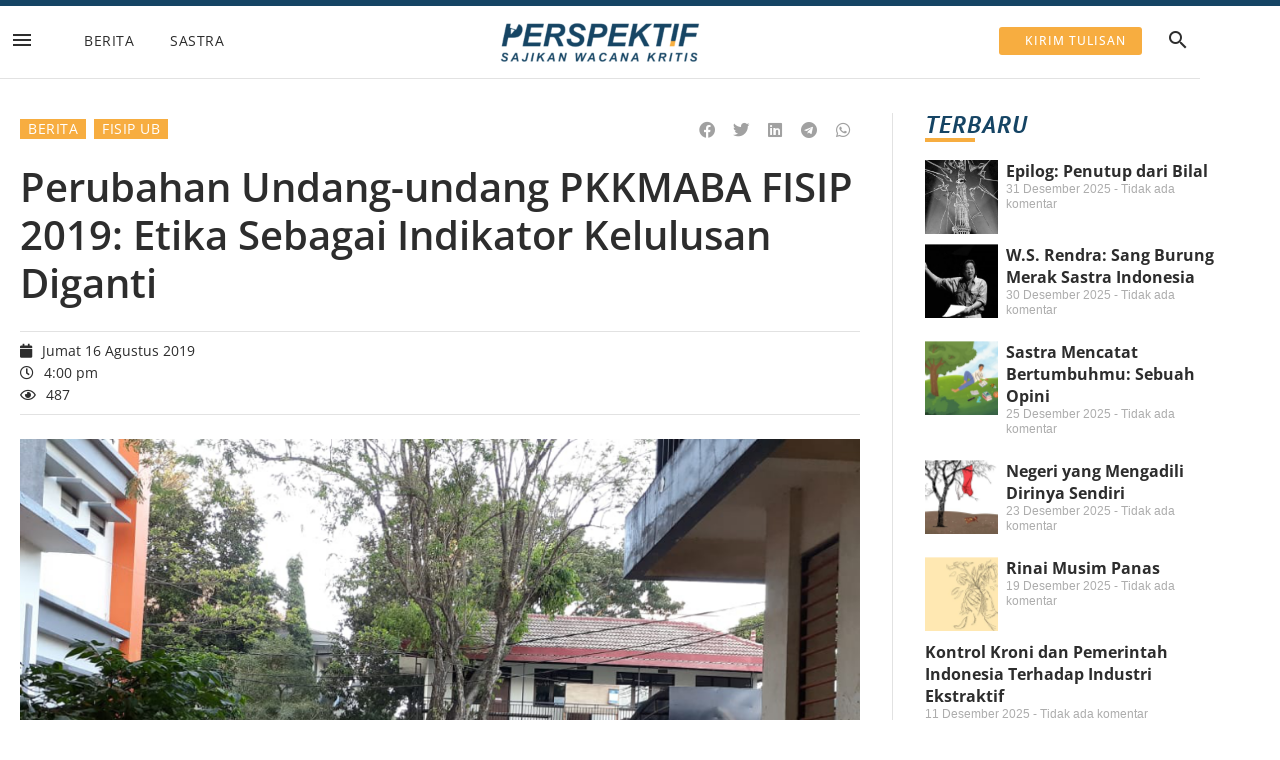

--- FILE ---
content_type: text/html; charset=UTF-8
request_url: https://lpmperspektif.com/2019/08/16/perubahan-undang-undang-pkkmaba-fisip-2019-etika-sebagai-indator-kelulusan-diganti/
body_size: 25598
content:
<!DOCTYPE html>
<html lang="id">

<head>
	
	<meta charset="UTF-8">
	<meta name="viewport" content="width=device-width, initial-scale=1, minimum-scale=1">
	<link rel="profile" href="https://gmpg.org/xfn/11">
			<link rel="pingback" href="https://lpmperspektif.com/xmlrpc.php">
		<title>Perubahan Undang-undang PKKMABA FISIP 2019: Etika Sebagai Indikator Kelulusan Diganti &#8211; LPM Perspektif</title>
<meta name='robots' content='max-image-preview:large' />
<link rel="alternate" type="application/rss+xml" title="LPM Perspektif &raquo; Feed" href="https://lpmperspektif.com/feed/" />
<link rel="alternate" type="application/rss+xml" title="LPM Perspektif &raquo; Umpan Komentar" href="https://lpmperspektif.com/comments/feed/" />
<link rel="alternate" type="application/rss+xml" title="LPM Perspektif &raquo; Perubahan Undang-undang PKKMABA FISIP 2019: Etika Sebagai Indikator Kelulusan Diganti Umpan Komentar" href="https://lpmperspektif.com/2019/08/16/perubahan-undang-undang-pkkmaba-fisip-2019-etika-sebagai-indator-kelulusan-diganti/feed/" />
<link rel="alternate" title="oEmbed (JSON)" type="application/json+oembed" href="https://lpmperspektif.com/wp-json/oembed/1.0/embed?url=https%3A%2F%2Flpmperspektif.com%2F2019%2F08%2F16%2Fperubahan-undang-undang-pkkmaba-fisip-2019-etika-sebagai-indator-kelulusan-diganti%2F" />
<link rel="alternate" title="oEmbed (XML)" type="text/xml+oembed" href="https://lpmperspektif.com/wp-json/oembed/1.0/embed?url=https%3A%2F%2Flpmperspektif.com%2F2019%2F08%2F16%2Fperubahan-undang-undang-pkkmaba-fisip-2019-etika-sebagai-indator-kelulusan-diganti%2F&#038;format=xml" />
		<!-- This site uses the Google Analytics by MonsterInsights plugin v9.11.1 - Using Analytics tracking - https://www.monsterinsights.com/ -->
							<script src="//www.googletagmanager.com/gtag/js?id=G-SD6PMZXNBC"  data-cfasync="false" data-wpfc-render="false" async></script>
			<script data-cfasync="false" data-wpfc-render="false">
				var mi_version = '9.11.1';
				var mi_track_user = true;
				var mi_no_track_reason = '';
								var MonsterInsightsDefaultLocations = {"page_location":"https:\/\/lpmperspektif.com\/2019\/08\/16\/perubahan-undang-undang-pkkmaba-fisip-2019-etika-sebagai-indator-kelulusan-diganti\/"};
								if ( typeof MonsterInsightsPrivacyGuardFilter === 'function' ) {
					var MonsterInsightsLocations = (typeof MonsterInsightsExcludeQuery === 'object') ? MonsterInsightsPrivacyGuardFilter( MonsterInsightsExcludeQuery ) : MonsterInsightsPrivacyGuardFilter( MonsterInsightsDefaultLocations );
				} else {
					var MonsterInsightsLocations = (typeof MonsterInsightsExcludeQuery === 'object') ? MonsterInsightsExcludeQuery : MonsterInsightsDefaultLocations;
				}

								var disableStrs = [
										'ga-disable-G-SD6PMZXNBC',
									];

				/* Function to detect opted out users */
				function __gtagTrackerIsOptedOut() {
					for (var index = 0; index < disableStrs.length; index++) {
						if (document.cookie.indexOf(disableStrs[index] + '=true') > -1) {
							return true;
						}
					}

					return false;
				}

				/* Disable tracking if the opt-out cookie exists. */
				if (__gtagTrackerIsOptedOut()) {
					for (var index = 0; index < disableStrs.length; index++) {
						window[disableStrs[index]] = true;
					}
				}

				/* Opt-out function */
				function __gtagTrackerOptout() {
					for (var index = 0; index < disableStrs.length; index++) {
						document.cookie = disableStrs[index] + '=true; expires=Thu, 31 Dec 2099 23:59:59 UTC; path=/';
						window[disableStrs[index]] = true;
					}
				}

				if ('undefined' === typeof gaOptout) {
					function gaOptout() {
						__gtagTrackerOptout();
					}
				}
								window.dataLayer = window.dataLayer || [];

				window.MonsterInsightsDualTracker = {
					helpers: {},
					trackers: {},
				};
				if (mi_track_user) {
					function __gtagDataLayer() {
						dataLayer.push(arguments);
					}

					function __gtagTracker(type, name, parameters) {
						if (!parameters) {
							parameters = {};
						}

						if (parameters.send_to) {
							__gtagDataLayer.apply(null, arguments);
							return;
						}

						if (type === 'event') {
														parameters.send_to = monsterinsights_frontend.v4_id;
							var hookName = name;
							if (typeof parameters['event_category'] !== 'undefined') {
								hookName = parameters['event_category'] + ':' + name;
							}

							if (typeof MonsterInsightsDualTracker.trackers[hookName] !== 'undefined') {
								MonsterInsightsDualTracker.trackers[hookName](parameters);
							} else {
								__gtagDataLayer('event', name, parameters);
							}
							
						} else {
							__gtagDataLayer.apply(null, arguments);
						}
					}

					__gtagTracker('js', new Date());
					__gtagTracker('set', {
						'developer_id.dZGIzZG': true,
											});
					if ( MonsterInsightsLocations.page_location ) {
						__gtagTracker('set', MonsterInsightsLocations);
					}
										__gtagTracker('config', 'G-SD6PMZXNBC', {"forceSSL":"true"} );
										window.gtag = __gtagTracker;										(function () {
						/* https://developers.google.com/analytics/devguides/collection/analyticsjs/ */
						/* ga and __gaTracker compatibility shim. */
						var noopfn = function () {
							return null;
						};
						var newtracker = function () {
							return new Tracker();
						};
						var Tracker = function () {
							return null;
						};
						var p = Tracker.prototype;
						p.get = noopfn;
						p.set = noopfn;
						p.send = function () {
							var args = Array.prototype.slice.call(arguments);
							args.unshift('send');
							__gaTracker.apply(null, args);
						};
						var __gaTracker = function () {
							var len = arguments.length;
							if (len === 0) {
								return;
							}
							var f = arguments[len - 1];
							if (typeof f !== 'object' || f === null || typeof f.hitCallback !== 'function') {
								if ('send' === arguments[0]) {
									var hitConverted, hitObject = false, action;
									if ('event' === arguments[1]) {
										if ('undefined' !== typeof arguments[3]) {
											hitObject = {
												'eventAction': arguments[3],
												'eventCategory': arguments[2],
												'eventLabel': arguments[4],
												'value': arguments[5] ? arguments[5] : 1,
											}
										}
									}
									if ('pageview' === arguments[1]) {
										if ('undefined' !== typeof arguments[2]) {
											hitObject = {
												'eventAction': 'page_view',
												'page_path': arguments[2],
											}
										}
									}
									if (typeof arguments[2] === 'object') {
										hitObject = arguments[2];
									}
									if (typeof arguments[5] === 'object') {
										Object.assign(hitObject, arguments[5]);
									}
									if ('undefined' !== typeof arguments[1].hitType) {
										hitObject = arguments[1];
										if ('pageview' === hitObject.hitType) {
											hitObject.eventAction = 'page_view';
										}
									}
									if (hitObject) {
										action = 'timing' === arguments[1].hitType ? 'timing_complete' : hitObject.eventAction;
										hitConverted = mapArgs(hitObject);
										__gtagTracker('event', action, hitConverted);
									}
								}
								return;
							}

							function mapArgs(args) {
								var arg, hit = {};
								var gaMap = {
									'eventCategory': 'event_category',
									'eventAction': 'event_action',
									'eventLabel': 'event_label',
									'eventValue': 'event_value',
									'nonInteraction': 'non_interaction',
									'timingCategory': 'event_category',
									'timingVar': 'name',
									'timingValue': 'value',
									'timingLabel': 'event_label',
									'page': 'page_path',
									'location': 'page_location',
									'title': 'page_title',
									'referrer' : 'page_referrer',
								};
								for (arg in args) {
																		if (!(!args.hasOwnProperty(arg) || !gaMap.hasOwnProperty(arg))) {
										hit[gaMap[arg]] = args[arg];
									} else {
										hit[arg] = args[arg];
									}
								}
								return hit;
							}

							try {
								f.hitCallback();
							} catch (ex) {
							}
						};
						__gaTracker.create = newtracker;
						__gaTracker.getByName = newtracker;
						__gaTracker.getAll = function () {
							return [];
						};
						__gaTracker.remove = noopfn;
						__gaTracker.loaded = true;
						window['__gaTracker'] = __gaTracker;
					})();
									} else {
										console.log("");
					(function () {
						function __gtagTracker() {
							return null;
						}

						window['__gtagTracker'] = __gtagTracker;
						window['gtag'] = __gtagTracker;
					})();
									}
			</script>
							<!-- / Google Analytics by MonsterInsights -->
		<style id='wp-img-auto-sizes-contain-inline-css'>
img:is([sizes=auto i],[sizes^="auto," i]){contain-intrinsic-size:3000px 1500px}
/*# sourceURL=wp-img-auto-sizes-contain-inline-css */
</style>
<style id='wp-emoji-styles-inline-css'>

	img.wp-smiley, img.emoji {
		display: inline !important;
		border: none !important;
		box-shadow: none !important;
		height: 1em !important;
		width: 1em !important;
		margin: 0 0.07em !important;
		vertical-align: -0.1em !important;
		background: none !important;
		padding: 0 !important;
	}
/*# sourceURL=wp-emoji-styles-inline-css */
</style>
<link rel='stylesheet' id='wp-block-library-css' href='https://lpmperspektif.com/wp-includes/css/dist/block-library/style.min.css?ver=a6769649dca78ee5cc684ea6a6def280' media='all' />
<style id='classic-theme-styles-inline-css'>
/*! This file is auto-generated */
.wp-block-button__link{color:#fff;background-color:#32373c;border-radius:9999px;box-shadow:none;text-decoration:none;padding:calc(.667em + 2px) calc(1.333em + 2px);font-size:1.125em}.wp-block-file__button{background:#32373c;color:#fff;text-decoration:none}
/*# sourceURL=/wp-includes/css/classic-themes.min.css */
</style>
<link rel='stylesheet' id='jet-engine-frontend-css' href='https://lpmperspektif.com/wp-content/plugins/jet-engine/assets/css/frontend.css?ver=3.1.6.1' media='all' />
<style id='global-styles-inline-css'>
:root{--wp--preset--aspect-ratio--square: 1;--wp--preset--aspect-ratio--4-3: 4/3;--wp--preset--aspect-ratio--3-4: 3/4;--wp--preset--aspect-ratio--3-2: 3/2;--wp--preset--aspect-ratio--2-3: 2/3;--wp--preset--aspect-ratio--16-9: 16/9;--wp--preset--aspect-ratio--9-16: 9/16;--wp--preset--color--black: #000000;--wp--preset--color--cyan-bluish-gray: #abb8c3;--wp--preset--color--white: #ffffff;--wp--preset--color--pale-pink: #f78da7;--wp--preset--color--vivid-red: #cf2e2e;--wp--preset--color--luminous-vivid-orange: #ff6900;--wp--preset--color--luminous-vivid-amber: #fcb900;--wp--preset--color--light-green-cyan: #7bdcb5;--wp--preset--color--vivid-green-cyan: #00d084;--wp--preset--color--pale-cyan-blue: #8ed1fc;--wp--preset--color--vivid-cyan-blue: #0693e3;--wp--preset--color--vivid-purple: #9b51e0;--wp--preset--color--neve-link-color: var(--nv-primary-accent);--wp--preset--color--neve-link-hover-color: var(--nv-secondary-accent);--wp--preset--color--nv-site-bg: var(--nv-site-bg);--wp--preset--color--nv-light-bg: var(--nv-light-bg);--wp--preset--color--nv-dark-bg: var(--nv-dark-bg);--wp--preset--color--neve-text-color: var(--nv-text-color);--wp--preset--color--nv-text-dark-bg: var(--nv-text-dark-bg);--wp--preset--color--nv-c-1: var(--nv-c-1);--wp--preset--color--nv-c-2: var(--nv-c-2);--wp--preset--gradient--vivid-cyan-blue-to-vivid-purple: linear-gradient(135deg,rgb(6,147,227) 0%,rgb(155,81,224) 100%);--wp--preset--gradient--light-green-cyan-to-vivid-green-cyan: linear-gradient(135deg,rgb(122,220,180) 0%,rgb(0,208,130) 100%);--wp--preset--gradient--luminous-vivid-amber-to-luminous-vivid-orange: linear-gradient(135deg,rgb(252,185,0) 0%,rgb(255,105,0) 100%);--wp--preset--gradient--luminous-vivid-orange-to-vivid-red: linear-gradient(135deg,rgb(255,105,0) 0%,rgb(207,46,46) 100%);--wp--preset--gradient--very-light-gray-to-cyan-bluish-gray: linear-gradient(135deg,rgb(238,238,238) 0%,rgb(169,184,195) 100%);--wp--preset--gradient--cool-to-warm-spectrum: linear-gradient(135deg,rgb(74,234,220) 0%,rgb(151,120,209) 20%,rgb(207,42,186) 40%,rgb(238,44,130) 60%,rgb(251,105,98) 80%,rgb(254,248,76) 100%);--wp--preset--gradient--blush-light-purple: linear-gradient(135deg,rgb(255,206,236) 0%,rgb(152,150,240) 100%);--wp--preset--gradient--blush-bordeaux: linear-gradient(135deg,rgb(254,205,165) 0%,rgb(254,45,45) 50%,rgb(107,0,62) 100%);--wp--preset--gradient--luminous-dusk: linear-gradient(135deg,rgb(255,203,112) 0%,rgb(199,81,192) 50%,rgb(65,88,208) 100%);--wp--preset--gradient--pale-ocean: linear-gradient(135deg,rgb(255,245,203) 0%,rgb(182,227,212) 50%,rgb(51,167,181) 100%);--wp--preset--gradient--electric-grass: linear-gradient(135deg,rgb(202,248,128) 0%,rgb(113,206,126) 100%);--wp--preset--gradient--midnight: linear-gradient(135deg,rgb(2,3,129) 0%,rgb(40,116,252) 100%);--wp--preset--font-size--small: 13px;--wp--preset--font-size--medium: 20px;--wp--preset--font-size--large: 36px;--wp--preset--font-size--x-large: 42px;--wp--preset--spacing--20: 0.44rem;--wp--preset--spacing--30: 0.67rem;--wp--preset--spacing--40: 1rem;--wp--preset--spacing--50: 1.5rem;--wp--preset--spacing--60: 2.25rem;--wp--preset--spacing--70: 3.38rem;--wp--preset--spacing--80: 5.06rem;--wp--preset--shadow--natural: 6px 6px 9px rgba(0, 0, 0, 0.2);--wp--preset--shadow--deep: 12px 12px 50px rgba(0, 0, 0, 0.4);--wp--preset--shadow--sharp: 6px 6px 0px rgba(0, 0, 0, 0.2);--wp--preset--shadow--outlined: 6px 6px 0px -3px rgb(255, 255, 255), 6px 6px rgb(0, 0, 0);--wp--preset--shadow--crisp: 6px 6px 0px rgb(0, 0, 0);}:where(.is-layout-flex){gap: 0.5em;}:where(.is-layout-grid){gap: 0.5em;}body .is-layout-flex{display: flex;}.is-layout-flex{flex-wrap: wrap;align-items: center;}.is-layout-flex > :is(*, div){margin: 0;}body .is-layout-grid{display: grid;}.is-layout-grid > :is(*, div){margin: 0;}:where(.wp-block-columns.is-layout-flex){gap: 2em;}:where(.wp-block-columns.is-layout-grid){gap: 2em;}:where(.wp-block-post-template.is-layout-flex){gap: 1.25em;}:where(.wp-block-post-template.is-layout-grid){gap: 1.25em;}.has-black-color{color: var(--wp--preset--color--black) !important;}.has-cyan-bluish-gray-color{color: var(--wp--preset--color--cyan-bluish-gray) !important;}.has-white-color{color: var(--wp--preset--color--white) !important;}.has-pale-pink-color{color: var(--wp--preset--color--pale-pink) !important;}.has-vivid-red-color{color: var(--wp--preset--color--vivid-red) !important;}.has-luminous-vivid-orange-color{color: var(--wp--preset--color--luminous-vivid-orange) !important;}.has-luminous-vivid-amber-color{color: var(--wp--preset--color--luminous-vivid-amber) !important;}.has-light-green-cyan-color{color: var(--wp--preset--color--light-green-cyan) !important;}.has-vivid-green-cyan-color{color: var(--wp--preset--color--vivid-green-cyan) !important;}.has-pale-cyan-blue-color{color: var(--wp--preset--color--pale-cyan-blue) !important;}.has-vivid-cyan-blue-color{color: var(--wp--preset--color--vivid-cyan-blue) !important;}.has-vivid-purple-color{color: var(--wp--preset--color--vivid-purple) !important;}.has-neve-link-color-color{color: var(--wp--preset--color--neve-link-color) !important;}.has-neve-link-hover-color-color{color: var(--wp--preset--color--neve-link-hover-color) !important;}.has-nv-site-bg-color{color: var(--wp--preset--color--nv-site-bg) !important;}.has-nv-light-bg-color{color: var(--wp--preset--color--nv-light-bg) !important;}.has-nv-dark-bg-color{color: var(--wp--preset--color--nv-dark-bg) !important;}.has-neve-text-color-color{color: var(--wp--preset--color--neve-text-color) !important;}.has-nv-text-dark-bg-color{color: var(--wp--preset--color--nv-text-dark-bg) !important;}.has-nv-c-1-color{color: var(--wp--preset--color--nv-c-1) !important;}.has-nv-c-2-color{color: var(--wp--preset--color--nv-c-2) !important;}.has-black-background-color{background-color: var(--wp--preset--color--black) !important;}.has-cyan-bluish-gray-background-color{background-color: var(--wp--preset--color--cyan-bluish-gray) !important;}.has-white-background-color{background-color: var(--wp--preset--color--white) !important;}.has-pale-pink-background-color{background-color: var(--wp--preset--color--pale-pink) !important;}.has-vivid-red-background-color{background-color: var(--wp--preset--color--vivid-red) !important;}.has-luminous-vivid-orange-background-color{background-color: var(--wp--preset--color--luminous-vivid-orange) !important;}.has-luminous-vivid-amber-background-color{background-color: var(--wp--preset--color--luminous-vivid-amber) !important;}.has-light-green-cyan-background-color{background-color: var(--wp--preset--color--light-green-cyan) !important;}.has-vivid-green-cyan-background-color{background-color: var(--wp--preset--color--vivid-green-cyan) !important;}.has-pale-cyan-blue-background-color{background-color: var(--wp--preset--color--pale-cyan-blue) !important;}.has-vivid-cyan-blue-background-color{background-color: var(--wp--preset--color--vivid-cyan-blue) !important;}.has-vivid-purple-background-color{background-color: var(--wp--preset--color--vivid-purple) !important;}.has-neve-link-color-background-color{background-color: var(--wp--preset--color--neve-link-color) !important;}.has-neve-link-hover-color-background-color{background-color: var(--wp--preset--color--neve-link-hover-color) !important;}.has-nv-site-bg-background-color{background-color: var(--wp--preset--color--nv-site-bg) !important;}.has-nv-light-bg-background-color{background-color: var(--wp--preset--color--nv-light-bg) !important;}.has-nv-dark-bg-background-color{background-color: var(--wp--preset--color--nv-dark-bg) !important;}.has-neve-text-color-background-color{background-color: var(--wp--preset--color--neve-text-color) !important;}.has-nv-text-dark-bg-background-color{background-color: var(--wp--preset--color--nv-text-dark-bg) !important;}.has-nv-c-1-background-color{background-color: var(--wp--preset--color--nv-c-1) !important;}.has-nv-c-2-background-color{background-color: var(--wp--preset--color--nv-c-2) !important;}.has-black-border-color{border-color: var(--wp--preset--color--black) !important;}.has-cyan-bluish-gray-border-color{border-color: var(--wp--preset--color--cyan-bluish-gray) !important;}.has-white-border-color{border-color: var(--wp--preset--color--white) !important;}.has-pale-pink-border-color{border-color: var(--wp--preset--color--pale-pink) !important;}.has-vivid-red-border-color{border-color: var(--wp--preset--color--vivid-red) !important;}.has-luminous-vivid-orange-border-color{border-color: var(--wp--preset--color--luminous-vivid-orange) !important;}.has-luminous-vivid-amber-border-color{border-color: var(--wp--preset--color--luminous-vivid-amber) !important;}.has-light-green-cyan-border-color{border-color: var(--wp--preset--color--light-green-cyan) !important;}.has-vivid-green-cyan-border-color{border-color: var(--wp--preset--color--vivid-green-cyan) !important;}.has-pale-cyan-blue-border-color{border-color: var(--wp--preset--color--pale-cyan-blue) !important;}.has-vivid-cyan-blue-border-color{border-color: var(--wp--preset--color--vivid-cyan-blue) !important;}.has-vivid-purple-border-color{border-color: var(--wp--preset--color--vivid-purple) !important;}.has-neve-link-color-border-color{border-color: var(--wp--preset--color--neve-link-color) !important;}.has-neve-link-hover-color-border-color{border-color: var(--wp--preset--color--neve-link-hover-color) !important;}.has-nv-site-bg-border-color{border-color: var(--wp--preset--color--nv-site-bg) !important;}.has-nv-light-bg-border-color{border-color: var(--wp--preset--color--nv-light-bg) !important;}.has-nv-dark-bg-border-color{border-color: var(--wp--preset--color--nv-dark-bg) !important;}.has-neve-text-color-border-color{border-color: var(--wp--preset--color--neve-text-color) !important;}.has-nv-text-dark-bg-border-color{border-color: var(--wp--preset--color--nv-text-dark-bg) !important;}.has-nv-c-1-border-color{border-color: var(--wp--preset--color--nv-c-1) !important;}.has-nv-c-2-border-color{border-color: var(--wp--preset--color--nv-c-2) !important;}.has-vivid-cyan-blue-to-vivid-purple-gradient-background{background: var(--wp--preset--gradient--vivid-cyan-blue-to-vivid-purple) !important;}.has-light-green-cyan-to-vivid-green-cyan-gradient-background{background: var(--wp--preset--gradient--light-green-cyan-to-vivid-green-cyan) !important;}.has-luminous-vivid-amber-to-luminous-vivid-orange-gradient-background{background: var(--wp--preset--gradient--luminous-vivid-amber-to-luminous-vivid-orange) !important;}.has-luminous-vivid-orange-to-vivid-red-gradient-background{background: var(--wp--preset--gradient--luminous-vivid-orange-to-vivid-red) !important;}.has-very-light-gray-to-cyan-bluish-gray-gradient-background{background: var(--wp--preset--gradient--very-light-gray-to-cyan-bluish-gray) !important;}.has-cool-to-warm-spectrum-gradient-background{background: var(--wp--preset--gradient--cool-to-warm-spectrum) !important;}.has-blush-light-purple-gradient-background{background: var(--wp--preset--gradient--blush-light-purple) !important;}.has-blush-bordeaux-gradient-background{background: var(--wp--preset--gradient--blush-bordeaux) !important;}.has-luminous-dusk-gradient-background{background: var(--wp--preset--gradient--luminous-dusk) !important;}.has-pale-ocean-gradient-background{background: var(--wp--preset--gradient--pale-ocean) !important;}.has-electric-grass-gradient-background{background: var(--wp--preset--gradient--electric-grass) !important;}.has-midnight-gradient-background{background: var(--wp--preset--gradient--midnight) !important;}.has-small-font-size{font-size: var(--wp--preset--font-size--small) !important;}.has-medium-font-size{font-size: var(--wp--preset--font-size--medium) !important;}.has-large-font-size{font-size: var(--wp--preset--font-size--large) !important;}.has-x-large-font-size{font-size: var(--wp--preset--font-size--x-large) !important;}
:where(.wp-block-post-template.is-layout-flex){gap: 1.25em;}:where(.wp-block-post-template.is-layout-grid){gap: 1.25em;}
:where(.wp-block-term-template.is-layout-flex){gap: 1.25em;}:where(.wp-block-term-template.is-layout-grid){gap: 1.25em;}
:where(.wp-block-columns.is-layout-flex){gap: 2em;}:where(.wp-block-columns.is-layout-grid){gap: 2em;}
:root :where(.wp-block-pullquote){font-size: 1.5em;line-height: 1.6;}
/*# sourceURL=global-styles-inline-css */
</style>
<link rel='stylesheet' id='neve-style-css' href='https://lpmperspektif.com/wp-content/themes/neve/style-main-new.min.css?ver=4.2.2' media='all' />
<style id='neve-style-inline-css'>
.is-menu-sidebar .header-menu-sidebar { visibility: visible; }.is-menu-sidebar.menu_sidebar_slide_left .header-menu-sidebar { transform: translate3d(0, 0, 0); left: 0; }.is-menu-sidebar.menu_sidebar_slide_right .header-menu-sidebar { transform: translate3d(0, 0, 0); right: 0; }.is-menu-sidebar.menu_sidebar_pull_right .header-menu-sidebar, .is-menu-sidebar.menu_sidebar_pull_left .header-menu-sidebar { transform: translateX(0); }.is-menu-sidebar.menu_sidebar_dropdown .header-menu-sidebar { height: auto; }.is-menu-sidebar.menu_sidebar_dropdown .header-menu-sidebar-inner { max-height: 400px; padding: 20px 0; }.is-menu-sidebar.menu_sidebar_full_canvas .header-menu-sidebar { opacity: 1; }.header-menu-sidebar .menu-item-nav-search:not(.floating) { pointer-events: none; }.header-menu-sidebar .menu-item-nav-search .is-menu-sidebar { pointer-events: unset; }@media screen and (max-width: 960px) { .builder-item.cr .item--inner { --textalign: center; --justify: center; } }
.nv-meta-list li.meta:not(:last-child):after { content:"/" }.nv-meta-list .no-mobile{
			display:none;
		}.nv-meta-list li.last::after{
			content: ""!important;
		}@media (min-width: 769px) {
			.nv-meta-list .no-mobile {
				display: inline-block;
			}
			.nv-meta-list li.last:not(:last-child)::after {
		 		content: "/" !important;
			}
		}
 :root{ --container: 748px;--postwidth:100%; --primarybtnbg: #f7ad40; --primarybtnhoverbg: #0366d6; --primarybtncolor: #ffffff; --secondarybtncolor: var(--nv-primary-accent); --primarybtnhovercolor: #ffffff; --secondarybtnhovercolor: var(--nv-primary-accent);--primarybtnborderradius:3px;--secondarybtnborderradius:3px;--secondarybtnborderwidth:3px;--btnpadding:13px 15px;--primarybtnpadding:13px 15px;--secondarybtnpadding:calc(13px - 3px) calc(15px - 3px); --bodyfontfamily: Arial,Helvetica,sans-serif; --bodyfontsize: 15px; --bodylineheight: 1.6; --bodyletterspacing: 0px; --bodyfontweight: 400; --h1fontsize: 36px; --h1fontweight: 700; --h1lineheight: 1.2; --h1letterspacing: 0px; --h1texttransform: none; --h2fontsize: 28px; --h2fontweight: 700; --h2lineheight: 1.3; --h2letterspacing: 0px; --h2texttransform: none; --h3fontsize: 24px; --h3fontweight: 700; --h3lineheight: 1.4; --h3letterspacing: 0px; --h3texttransform: none; --h4fontsize: 20px; --h4fontweight: 700; --h4lineheight: 1.6; --h4letterspacing: 0px; --h4texttransform: none; --h5fontsize: 16px; --h5fontweight: 700; --h5lineheight: 1.6; --h5letterspacing: 0px; --h5texttransform: none; --h6fontsize: 14px; --h6fontweight: 700; --h6lineheight: 1.6; --h6letterspacing: 0px; --h6texttransform: none;--formfieldborderwidth:2px;--formfieldborderradius:3px; --formfieldbgcolor: var(--nv-site-bg); --formfieldbordercolor: #dddddd; --formfieldcolor: var(--nv-text-color);--formfieldpadding:10px 12px; } .nv-index-posts{ --borderradius:0px; } .has-neve-button-color-color{ color: #f7ad40!important; } .has-neve-button-color-background-color{ background-color: #f7ad40!important; } .alignfull > [class*="__inner-container"], .alignwide > [class*="__inner-container"]{ max-width:718px;margin:auto } .nv-meta-list{ --avatarsize: 20px; } .single .nv-meta-list{ --avatarsize: 20px; } .nv-post-cover{ --height: 250px;--padding:40px 15px;--justify: flex-start; --textalign: left; --valign: center; } .nv-post-cover .nv-title-meta-wrap, .nv-page-title-wrap, .entry-header{ --textalign: left; } .nv-is-boxed.nv-title-meta-wrap{ --padding:40px 15px; --bgcolor: var(--nv-dark-bg); } .nv-overlay{ --opacity: 50; --blendmode: normal; } .nv-is-boxed.nv-comments-wrap{ --padding:20px; } .nv-is-boxed.comment-respond{ --padding:20px; } .single:not(.single-product), .page{ --c-vspace:0 0 0 0;; } .scroll-to-top{ --color: var(--nv-text-dark-bg);--padding:8px 10px; --borderradius: 3px; --bgcolor: var(--nv-primary-accent); --hovercolor: var(--nv-text-dark-bg); --hoverbgcolor: var(--nv-primary-accent);--size:16px; } .global-styled{ --bgcolor: var(--nv-site-bg); } .header-top{ --rowbcolor: var(--nv-light-bg); --color: var(--nv-text-color); --bgcolor: #ffffff; } .header-main{ --rowbcolor: var(--nv-light-bg); --color: var(--nv-text-color); --bgcolor: var(--nv-site-bg); } .header-bottom{ --rowbcolor: var(--nv-light-bg); --color: var(--nv-text-color); --bgcolor: var(--nv-site-bg); } .header-menu-sidebar-bg{ --justify: flex-start; --textalign: left;--flexg: 1;--wrapdropdownwidth: auto; --color: var(--nv-text-color); --bgcolor: var(--nv-site-bg); } .header-menu-sidebar{ width: 360px; } .builder-item--logo{ --maxwidth: 120px; --color: #9e9e9e; --fs: 24px;--padding:10px 0;--margin:0; --textalign: left;--justify: flex-start; } .builder-item--nav-icon,.header-menu-sidebar .close-sidebar-panel .navbar-toggle{ --borderradius:0; } .builder-item--nav-icon{ --label-margin:0 5px 0 0;;--padding:10px 15px;--margin:0; } .builder-item--primary-menu{ --hovercolor: var(--nv-secondary-accent); --hovertextcolor: var(--nv-text-color); --activecolor: var(--nv-primary-accent); --spacing: 20px; --height: 25px;--padding:0;--margin:0; --fontsize: 1em; --lineheight: 1.6; --letterspacing: 0px; --fontweight: 500; --texttransform: none; --iconsize: 1em; } .hfg-is-group.has-primary-menu .inherit-ff{ --inheritedfw: 500; } .footer-top-inner .row{ grid-template-columns:1fr 1fr 1fr; --valign: flex-start; } .footer-top{ --rowbcolor: var(--nv-light-bg); --color: var(--nv-text-color); --bgcolor: var(--nv-site-bg); } .footer-main-inner .row{ grid-template-columns:1fr 1fr 1fr; --valign: flex-start; } .footer-main{ --rowbcolor: var(--nv-light-bg); --color: var(--nv-text-color); --bgcolor: var(--nv-site-bg); } .footer-bottom-inner .row{ grid-template-columns:1fr 1fr 1fr; --valign: flex-start; } .footer-bottom{ --rowbcolor: var(--nv-light-bg); --color: var(--nv-text-dark-bg); --bgcolor: var(--nv-dark-bg); } @media(min-width: 576px){ :root{ --container: 992px;--postwidth:50%;--btnpadding:13px 15px;--primarybtnpadding:13px 15px;--secondarybtnpadding:calc(13px - 3px) calc(15px - 3px); --bodyfontsize: 16px; --bodylineheight: 1.6; --bodyletterspacing: 0px; --h1fontsize: 38px; --h1lineheight: 1.2; --h1letterspacing: 0px; --h2fontsize: 30px; --h2lineheight: 1.2; --h2letterspacing: 0px; --h3fontsize: 26px; --h3lineheight: 1.4; --h3letterspacing: 0px; --h4fontsize: 22px; --h4lineheight: 1.5; --h4letterspacing: 0px; --h5fontsize: 18px; --h5lineheight: 1.6; --h5letterspacing: 0px; --h6fontsize: 14px; --h6lineheight: 1.6; --h6letterspacing: 0px; } .nv-meta-list{ --avatarsize: 20px; } .single .nv-meta-list{ --avatarsize: 20px; } .nv-post-cover{ --height: 320px;--padding:60px 30px;--justify: flex-start; --textalign: left; --valign: center; } .nv-post-cover .nv-title-meta-wrap, .nv-page-title-wrap, .entry-header{ --textalign: left; } .nv-is-boxed.nv-title-meta-wrap{ --padding:60px 30px; } .nv-is-boxed.nv-comments-wrap{ --padding:30px; } .nv-is-boxed.comment-respond{ --padding:30px; } .single:not(.single-product), .page{ --c-vspace:0 0 0 0;; } .scroll-to-top{ --padding:8px 10px;--size:16px; } .header-menu-sidebar-bg{ --justify: flex-start; --textalign: left;--flexg: 1;--wrapdropdownwidth: auto; } .header-menu-sidebar{ width: 360px; } .builder-item--logo{ --maxwidth: 120px; --fs: 24px;--padding:10px 0;--margin:0; --textalign: left;--justify: flex-start; } .builder-item--nav-icon{ --label-margin:0 5px 0 0;;--padding:10px 15px;--margin:0; } .builder-item--primary-menu{ --spacing: 20px; --height: 25px;--padding:0;--margin:0; --fontsize: 1em; --lineheight: 1.6; --letterspacing: 0px; --iconsize: 1em; } }@media(min-width: 960px){ :root{ --container: 1100px;--postwidth:33.333333333333%;--btnpadding:13px 15px;--primarybtnpadding:13px 15px;--secondarybtnpadding:calc(13px - 3px) calc(15px - 3px); --bodyfontsize: 16px; --bodylineheight: 1.7; --bodyletterspacing: 0px; --h1fontsize: 40px; --h1lineheight: 1.1; --h1letterspacing: 0px; --h2fontsize: 32px; --h2lineheight: 1.2; --h2letterspacing: 0px; --h3fontsize: 28px; --h3lineheight: 1.4; --h3letterspacing: 0px; --h4fontsize: 24px; --h4lineheight: 1.5; --h4letterspacing: 0px; --h5fontsize: 20px; --h5lineheight: 1.6; --h5letterspacing: 0px; --h6fontsize: 16px; --h6lineheight: 1.6; --h6letterspacing: 0px; } #content .container .col, #content .container-fluid .col{ max-width: 70%; } .alignfull > [class*="__inner-container"], .alignwide > [class*="__inner-container"]{ max-width:740px } .container-fluid .alignfull > [class*="__inner-container"], .container-fluid .alignwide > [class*="__inner-container"]{ max-width:calc(70% + 15px) } .nv-sidebar-wrap, .nv-sidebar-wrap.shop-sidebar{ max-width: 30%; } .nv-meta-list{ --avatarsize: 20px; } .single .nv-meta-list{ --avatarsize: 20px; } .nv-post-cover{ --height: 400px;--padding:60px 40px;--justify: flex-start; --textalign: left; --valign: center; } .nv-post-cover .nv-title-meta-wrap, .nv-page-title-wrap, .entry-header{ --textalign: left; } .nv-is-boxed.nv-title-meta-wrap{ --padding:60px 40px; } .nv-is-boxed.nv-comments-wrap{ --padding:40px; } .nv-is-boxed.comment-respond{ --padding:40px; } .single:not(.single-product), .page{ --c-vspace:0 0 0 0;; } .scroll-to-top{ --padding:8px 10px;--size:16px; } .header-menu-sidebar-bg{ --justify: flex-start; --textalign: left;--flexg: 1;--wrapdropdownwidth: auto; } .header-menu-sidebar{ width: 360px; } .builder-item--logo{ --maxwidth: 140px; --fs: 24px;--padding:10px 0;--margin:0; --textalign: left;--justify: flex-start; } .builder-item--nav-icon{ --label-margin:0 5px 0 0;;--padding:10px 15px;--margin:0; } .builder-item--primary-menu{ --spacing: 20px; --height: 25px;--padding:0;--margin:0; --fontsize: 1em; --lineheight: 1.6; --letterspacing: 0px; --iconsize: 1em; } }.nv-content-wrap .elementor a:not(.button):not(.wp-block-file__button){ text-decoration: none; }.scroll-to-top {right: 20px; border: none; position: fixed; bottom: 30px; display: none; opacity: 0; visibility: hidden; transition: opacity 0.3s ease-in-out, visibility 0.3s ease-in-out; align-items: center; justify-content: center; z-index: 999; } @supports (-webkit-overflow-scrolling: touch) { .scroll-to-top { bottom: 74px; } } .scroll-to-top.image { background-position: center; } .scroll-to-top .scroll-to-top-image { width: 100%; height: 100%; } .scroll-to-top .scroll-to-top-label { margin: 0; padding: 5px; } .scroll-to-top:hover { text-decoration: none; } .scroll-to-top.scroll-to-top-left {left: 20px; right: unset;} .scroll-to-top.scroll-show-mobile { display: flex; } @media (min-width: 960px) { .scroll-to-top { display: flex; } }.scroll-to-top { color: var(--color); padding: var(--padding); border-radius: var(--borderradius); background: var(--bgcolor); } .scroll-to-top:hover, .scroll-to-top:focus { color: var(--hovercolor); background: var(--hoverbgcolor); } .scroll-to-top-icon, .scroll-to-top.image .scroll-to-top-image { width: var(--size); height: var(--size); } .scroll-to-top-image { background-image: var(--bgimage); background-size: cover; }:root{--nv-primary-accent:#2f5aae;--nv-secondary-accent:#2f5aae;--nv-site-bg:#ffffff;--nv-light-bg:#f4f5f7;--nv-dark-bg:#121212;--nv-text-color:#272626;--nv-text-dark-bg:#ffffff;--nv-c-1:#9463ae;--nv-c-2:#be574b;--nv-fallback-ff:Arial, Helvetica, sans-serif;}
:root{--e-global-color-nvprimaryaccent:#2f5aae;--e-global-color-nvsecondaryaccent:#2f5aae;--e-global-color-nvsitebg:#ffffff;--e-global-color-nvlightbg:#f4f5f7;--e-global-color-nvdarkbg:#121212;--e-global-color-nvtextcolor:#272626;--e-global-color-nvtextdarkbg:#ffffff;--e-global-color-nvc1:#9463ae;--e-global-color-nvc2:#be574b;}
/*# sourceURL=neve-style-inline-css */
</style>
<link rel='stylesheet' id='chld_thm_cfg_child-css' href='https://lpmperspektif.com/wp-content/themes/lpm-perspektif-by-sediksi/style.css?ver=1.0.0.1686403007' media='all' />
<link rel='stylesheet' id='jet-theme-core-frontend-styles-css' href='https://lpmperspektif.com/wp-content/plugins/jet-theme-core/assets/css/frontend.css?ver=2.0.7' media='all' />
<link rel='stylesheet' id='jet-blocks-css' href='https://lpmperspektif.com/wp-content/uploads/elementor/css/custom-jet-blocks.css?ver=1.3.5' media='all' />
<link rel='stylesheet' id='jet-elements-css' href='https://lpmperspektif.com/wp-content/plugins/jet-elements/assets/css/jet-elements.css?ver=2.6.10' media='all' />
<link rel='stylesheet' id='jet-elements-skin-css' href='https://lpmperspektif.com/wp-content/plugins/jet-elements/assets/css/jet-elements-skin.css?ver=2.6.10' media='all' />
<link rel='stylesheet' id='elementor-icons-css' href='https://lpmperspektif.com/wp-content/plugins/elementor/assets/lib/eicons/css/elementor-icons.min.css?ver=5.46.0' media='all' />
<link rel='stylesheet' id='elementor-frontend-css' href='https://lpmperspektif.com/wp-content/plugins/elementor/assets/css/frontend.min.css?ver=3.34.2' media='all' />
<link rel='stylesheet' id='elementor-post-9777-css' href='https://lpmperspektif.com/wp-content/uploads/elementor/css/post-9777.css?ver=1768588329' media='all' />
<link rel='stylesheet' id='elementor-pro-css' href='https://lpmperspektif.com/wp-content/plugins/elementor-pro/assets/css/frontend.min.css?ver=3.23.3' media='all' />
<link rel='stylesheet' id='jet-blog-css' href='https://lpmperspektif.com/wp-content/plugins/jet-blog/assets/css/jet-blog.css?ver=2.3.1' media='all' />
<link rel='stylesheet' id='jet-tricks-frontend-css' href='https://lpmperspektif.com/wp-content/plugins/jet-tricks/assets/css/jet-tricks-frontend.css?ver=1.4.4' media='all' />
<link rel='stylesheet' id='font-awesome-5-all-css' href='https://lpmperspektif.com/wp-content/plugins/elementor/assets/lib/font-awesome/css/all.min.css?ver=3.34.2' media='all' />
<link rel='stylesheet' id='font-awesome-4-shim-css' href='https://lpmperspektif.com/wp-content/plugins/elementor/assets/lib/font-awesome/css/v4-shims.min.css?ver=3.34.2' media='all' />
<link rel='stylesheet' id='elementor-post-9813-css' href='https://lpmperspektif.com/wp-content/uploads/elementor/css/post-9813.css?ver=1768588329' media='all' />
<link rel='stylesheet' id='elementor-post-10495-css' href='https://lpmperspektif.com/wp-content/uploads/elementor/css/post-10495.css?ver=1768588329' media='all' />
<link rel='stylesheet' id='elementor-post-10506-css' href='https://lpmperspektif.com/wp-content/uploads/elementor/css/post-10506.css?ver=1768588356' media='all' />
<link rel='stylesheet' id='elementor-post-10647-css' href='https://lpmperspektif.com/wp-content/uploads/elementor/css/post-10647.css?ver=1768588330' media='all' />
<link rel='stylesheet' id='elementor-post-10634-css' href='https://lpmperspektif.com/wp-content/uploads/elementor/css/post-10634.css?ver=1768588330' media='all' />
<link rel='stylesheet' id='elementor-gf-local-opensans-css' href='https://lpmperspektif.com/wp-content/uploads/elementor/google-fonts/css/opensans.css?ver=1742236420' media='all' />
<link rel='stylesheet' id='elementor-gf-local-ptsans-css' href='https://lpmperspektif.com/wp-content/uploads/elementor/google-fonts/css/ptsans.css?ver=1742236421' media='all' />
<link rel='stylesheet' id='elementor-icons-material-design-icons-css' href='https://lpmperspektif.com/wp-content/plugins/material-design-icons-for-elementor/assets/material-icons/css/material-icons-regular.css?ver=1.5.1' media='all' />
<link rel='stylesheet' id='elementor-icons-shared-0-css' href='https://lpmperspektif.com/wp-content/plugins/elementor/assets/lib/font-awesome/css/fontawesome.min.css?ver=5.15.3' media='all' />
<link rel='stylesheet' id='elementor-icons-fa-solid-css' href='https://lpmperspektif.com/wp-content/plugins/elementor/assets/lib/font-awesome/css/solid.min.css?ver=5.15.3' media='all' />
<link rel='stylesheet' id='elementor-icons-fa-brands-css' href='https://lpmperspektif.com/wp-content/plugins/elementor/assets/lib/font-awesome/css/brands.min.css?ver=5.15.3' media='all' />
<link rel='stylesheet' id='elementor-icons-fa-regular-css' href='https://lpmperspektif.com/wp-content/plugins/elementor/assets/lib/font-awesome/css/regular.min.css?ver=5.15.3' media='all' />
<script src="https://lpmperspektif.com/wp-content/plugins/google-analytics-for-wordpress/assets/js/frontend-gtag.min.js?ver=9.11.1" id="monsterinsights-frontend-script-js" async data-wp-strategy="async"></script>
<script data-cfasync="false" data-wpfc-render="false" id='monsterinsights-frontend-script-js-extra'>var monsterinsights_frontend = {"js_events_tracking":"true","download_extensions":"doc,pdf,ppt,zip,xls,docx,pptx,xlsx","inbound_paths":"[]","home_url":"https:\/\/lpmperspektif.com","hash_tracking":"false","v4_id":"G-SD6PMZXNBC"};</script>
<script src="https://lpmperspektif.com/wp-content/plugins/elementor/assets/lib/font-awesome/js/v4-shims.min.js?ver=3.34.2" id="font-awesome-4-shim-js"></script>
<link rel="https://api.w.org/" href="https://lpmperspektif.com/wp-json/" /><link rel="alternate" title="JSON" type="application/json" href="https://lpmperspektif.com/wp-json/wp/v2/posts/8221" /><link rel="EditURI" type="application/rsd+xml" title="RSD" href="https://lpmperspektif.com/xmlrpc.php?rsd" />
<link rel="canonical" href="https://lpmperspektif.com/2019/08/16/perubahan-undang-undang-pkkmaba-fisip-2019-etika-sebagai-indator-kelulusan-diganti/" />
<meta name="generator" content="Elementor 3.34.2; features: additional_custom_breakpoints; settings: css_print_method-external, google_font-enabled, font_display-auto">
			<style>
				.e-con.e-parent:nth-of-type(n+4):not(.e-lazyloaded):not(.e-no-lazyload),
				.e-con.e-parent:nth-of-type(n+4):not(.e-lazyloaded):not(.e-no-lazyload) * {
					background-image: none !important;
				}
				@media screen and (max-height: 1024px) {
					.e-con.e-parent:nth-of-type(n+3):not(.e-lazyloaded):not(.e-no-lazyload),
					.e-con.e-parent:nth-of-type(n+3):not(.e-lazyloaded):not(.e-no-lazyload) * {
						background-image: none !important;
					}
				}
				@media screen and (max-height: 640px) {
					.e-con.e-parent:nth-of-type(n+2):not(.e-lazyloaded):not(.e-no-lazyload),
					.e-con.e-parent:nth-of-type(n+2):not(.e-lazyloaded):not(.e-no-lazyload) * {
						background-image: none !important;
					}
				}
			</style>
			<link rel="icon" href="https://lpmperspektif.com/wp-content/uploads/2015/01/pers__1_-150x150.png" sizes="32x32" />
<link rel="icon" href="https://lpmperspektif.com/wp-content/uploads/2015/01/pers__1_-210x210.png" sizes="192x192" />
<link rel="apple-touch-icon" href="https://lpmperspektif.com/wp-content/uploads/2015/01/pers__1_-210x210.png" />
<meta name="msapplication-TileImage" content="https://lpmperspektif.com/wp-content/uploads/2015/01/pers__1_.png" />

	</head>

<body data-rsssl=1  class="wp-singular post-template-default single single-post postid-8221 single-format-standard wp-custom-logo wp-theme-neve wp-child-theme-lpm-perspektif-by-sediksi  nv-blog-grid nv-sidebar-right menu_sidebar_slide_left elementor-default elementor-template-full-width elementor-kit-9777 elementor-page-10506" id="neve_body"  >
<div class="wrapper">
	
	<header class="header"  >
		<a class="neve-skip-link show-on-focus" href="#content" >
			Lompat ke konten		</a>
				<header data-elementor-type="header" data-elementor-id="9813" class="elementor elementor-9813 elementor-location-header" data-elementor-post-type="elementor_library">
					<section class="elementor-section elementor-top-section elementor-element elementor-element-d9acda7 elementor-section-content-middle elementor-section-boxed elementor-section-height-default elementor-section-height-default" data-id="d9acda7" data-element_type="section" data-settings="{&quot;background_background&quot;:&quot;classic&quot;,&quot;sticky&quot;:&quot;top&quot;,&quot;sticky_on&quot;:[&quot;desktop&quot;,&quot;tablet&quot;,&quot;mobile&quot;],&quot;sticky_offset&quot;:0,&quot;sticky_effects_offset&quot;:0}">
						<div class="elementor-container elementor-column-gap-default">
					<div class="elementor-column elementor-col-33 elementor-top-column elementor-element elementor-element-46e13b2" data-id="46e13b2" data-element_type="column">
			<div class="elementor-widget-wrap elementor-element-populated">
						<div class="elementor-element elementor-element-9f3c9e5 elementor-widget__width-auto elementor-view-default elementor-widget elementor-widget-icon" data-id="9f3c9e5" data-element_type="widget" data-widget_type="icon.default">
				<div class="elementor-widget-container">
							<div class="elementor-icon-wrapper">
			<a class="elementor-icon" href="#elementor-action%3Aaction%3Dpopup%3Aopen%26settings%3DeyJpZCI6IjEwNjQ3IiwidG9nZ2xlIjpmYWxzZX0%3D">
			<i aria-hidden="true" class="material-icons md-menu" data-md-icon="menu"></i>			</a>
		</div>
						</div>
				</div>
				<div class="elementor-element elementor-element-63ff396 elementor-widget__width-auto elementor-nav-menu--dropdown-none elementor-hidden-tablet elementor-hidden-phone elementor-widget elementor-widget-nav-menu" data-id="63ff396" data-element_type="widget" data-settings="{&quot;layout&quot;:&quot;horizontal&quot;,&quot;submenu_icon&quot;:{&quot;value&quot;:&quot;&lt;i class=\&quot;fas fa-caret-down\&quot;&gt;&lt;\/i&gt;&quot;,&quot;library&quot;:&quot;fa-solid&quot;}}" data-widget_type="nav-menu.default">
				<div class="elementor-widget-container">
								<nav aria-label="Menu" class="elementor-nav-menu--main elementor-nav-menu__container elementor-nav-menu--layout-horizontal e--pointer-none">
				<ul id="menu-1-63ff396" class="elementor-nav-menu"><li class="menu-item menu-item-type-taxonomy menu-item-object-category current-post-ancestor current-menu-parent current-post-parent menu-item-9902"><a href="https://lpmperspektif.com/category/berita/" class="elementor-item">Berita</a></li>
<li class="menu-item menu-item-type-taxonomy menu-item-object-category menu-item-9903"><a href="https://lpmperspektif.com/category/sastra/" class="elementor-item">Sastra</a></li>
</ul>			</nav>
						<nav class="elementor-nav-menu--dropdown elementor-nav-menu__container" aria-hidden="true">
				<ul id="menu-2-63ff396" class="elementor-nav-menu"><li class="menu-item menu-item-type-taxonomy menu-item-object-category current-post-ancestor current-menu-parent current-post-parent menu-item-9902"><a href="https://lpmperspektif.com/category/berita/" class="elementor-item" tabindex="-1">Berita</a></li>
<li class="menu-item menu-item-type-taxonomy menu-item-object-category menu-item-9903"><a href="https://lpmperspektif.com/category/sastra/" class="elementor-item" tabindex="-1">Sastra</a></li>
</ul>			</nav>
						</div>
				</div>
					</div>
		</div>
				<div class="elementor-column elementor-col-33 elementor-top-column elementor-element elementor-element-f42f97d" data-id="f42f97d" data-element_type="column">
			<div class="elementor-widget-wrap elementor-element-populated">
						<div class="elementor-element elementor-element-10efa08 elementor-widget elementor-widget-theme-site-logo elementor-widget-image" data-id="10efa08" data-element_type="widget" data-widget_type="theme-site-logo.default">
				<div class="elementor-widget-container">
											<a href="https://lpmperspektif.com">
			<img width="300" height="75" src="https://lpmperspektif.com/wp-content/uploads/2017/08/cropped-Logo-Web-300x75.png" class="attachment-medium size-medium wp-image-9780" alt="" srcset="https://lpmperspektif.com/wp-content/uploads/2017/08/cropped-Logo-Web-300x75.png 300w, https://lpmperspektif.com/wp-content/uploads/2017/08/cropped-Logo-Web-1024x256.png 1024w, https://lpmperspektif.com/wp-content/uploads/2017/08/cropped-Logo-Web-768x192.png 768w, https://lpmperspektif.com/wp-content/uploads/2017/08/cropped-Logo-Web.png 1134w" sizes="(max-width: 300px) 100vw, 300px" />				</a>
											</div>
				</div>
					</div>
		</div>
				<div class="elementor-column elementor-col-33 elementor-top-column elementor-element elementor-element-2b819c7" data-id="2b819c7" data-element_type="column">
			<div class="elementor-widget-wrap elementor-element-populated">
						<div class="elementor-element elementor-element-05ae0bb elementor-widget__width-auto elementor-hidden-tablet elementor-hidden-phone elementor-widget elementor-widget-button" data-id="05ae0bb" data-element_type="widget" data-widget_type="button.default">
				<div class="elementor-widget-container">
									<div class="elementor-button-wrapper">
					<a class="elementor-button elementor-button-link elementor-size-sm" href="https://lpmperspektif.com/kirim-tulisan/">
						<span class="elementor-button-content-wrapper">
									<span class="elementor-button-text">Kirim Tulisan</span>
					</span>
					</a>
				</div>
								</div>
				</div>
				<div class="elementor-element elementor-element-028b33a elementor-widget__width-auto elementor-view-default elementor-widget elementor-widget-icon" data-id="028b33a" data-element_type="widget" data-widget_type="icon.default">
				<div class="elementor-widget-container">
							<div class="elementor-icon-wrapper">
			<a class="elementor-icon" href="#elementor-action%3Aaction%3Dpopup%3Aopen%26settings%3DeyJpZCI6IjEwNjM0IiwidG9nZ2xlIjpmYWxzZX0%3D">
			<i aria-hidden="true" class="material-icons md-search" data-md-icon="search"></i>			</a>
		</div>
						</div>
				</div>
					</div>
		</div>
					</div>
		</section>
				<section class="elementor-section elementor-top-section elementor-element elementor-element-d456c96 elementor-hidden-phone elementor-section-boxed elementor-section-height-default elementor-section-height-default" data-id="d456c96" data-element_type="section">
						<div class="elementor-container elementor-column-gap-no">
					<div class="elementor-column elementor-col-100 elementor-top-column elementor-element elementor-element-f5ca480" data-id="f5ca480" data-element_type="column">
			<div class="elementor-widget-wrap elementor-element-populated">
						<div class="elementor-element elementor-element-d53628e elementor-widget-divider--view-line elementor-widget elementor-widget-divider" data-id="d53628e" data-element_type="widget" data-widget_type="divider.default">
				<div class="elementor-widget-container">
							<div class="elementor-divider">
			<span class="elementor-divider-separator">
						</span>
		</div>
						</div>
				</div>
					</div>
		</div>
					</div>
		</section>
				</header>
			</header>

	

	
	<main id="content" class="neve-main">

		<main data-elementor-type="single-post" data-elementor-id="10506" class="elementor elementor-10506 elementor-location-single post-8221 post type-post status-publish format-standard has-post-thumbnail hentry category-berita category-fisip" data-elementor-post-type="elementor_library">
					<section class="elementor-section elementor-top-section elementor-element elementor-element-1414c63c elementor-section-boxed elementor-section-height-default elementor-section-height-default" data-id="1414c63c" data-element_type="section">
						<div class="elementor-container elementor-column-gap-no">
					<div class="elementor-column elementor-col-50 elementor-top-column elementor-element elementor-element-215da62" data-id="215da62" data-element_type="column">
			<div class="elementor-widget-wrap elementor-element-populated">
						<section class="elementor-section elementor-inner-section elementor-element elementor-element-c7a3f2f elementor-section-boxed elementor-section-height-default elementor-section-height-default" data-id="c7a3f2f" data-element_type="section">
						<div class="elementor-container elementor-column-gap-no">
					<div class="elementor-column elementor-col-50 elementor-inner-column elementor-element elementor-element-52eb9ed" data-id="52eb9ed" data-element_type="column">
			<div class="elementor-widget-wrap elementor-element-populated">
						<div class="elementor-element elementor-element-09b1098 elementor-widget elementor-widget-jet-listing-dynamic-terms" data-id="09b1098" data-element_type="widget" data-widget_type="jet-listing-dynamic-terms.default">
				<div class="elementor-widget-container">
					<div class="jet-listing jet-listing-dynamic-terms"><a href="https://lpmperspektif.com/category/berita/" class="jet-listing-dynamic-terms__link">Berita</a><a href="https://lpmperspektif.com/category/berita/fisip/" class="jet-listing-dynamic-terms__link">FISIP UB</a></div>				</div>
				</div>
					</div>
		</div>
				<div class="elementor-column elementor-col-50 elementor-inner-column elementor-element elementor-element-e54725d elementor-hidden-phone" data-id="e54725d" data-element_type="column">
			<div class="elementor-widget-wrap elementor-element-populated">
						<div class="elementor-element elementor-element-2211a1d elementor-share-buttons--view-icon elementor-share-buttons--skin-minimal elementor-grid-tablet-0 elementor-grid-mobile-0 elementor-share-buttons--color-custom elementor-widget__width-auto elementor-share-buttons--shape-square elementor-grid-0 elementor-widget elementor-widget-share-buttons" data-id="2211a1d" data-element_type="widget" data-widget_type="share-buttons.default">
				<div class="elementor-widget-container">
							<div class="elementor-grid">
								<div class="elementor-grid-item">
						<div
							class="elementor-share-btn elementor-share-btn_facebook"
							role="button"
							tabindex="0"
							aria-label="Share on facebook"
						>
															<span class="elementor-share-btn__icon">
								<i class="fab fa-facebook" aria-hidden="true"></i>							</span>
																				</div>
					</div>
									<div class="elementor-grid-item">
						<div
							class="elementor-share-btn elementor-share-btn_twitter"
							role="button"
							tabindex="0"
							aria-label="Share on twitter"
						>
															<span class="elementor-share-btn__icon">
								<i class="fab fa-twitter" aria-hidden="true"></i>							</span>
																				</div>
					</div>
									<div class="elementor-grid-item">
						<div
							class="elementor-share-btn elementor-share-btn_linkedin"
							role="button"
							tabindex="0"
							aria-label="Share on linkedin"
						>
															<span class="elementor-share-btn__icon">
								<i class="fab fa-linkedin" aria-hidden="true"></i>							</span>
																				</div>
					</div>
									<div class="elementor-grid-item">
						<div
							class="elementor-share-btn elementor-share-btn_telegram"
							role="button"
							tabindex="0"
							aria-label="Share on telegram"
						>
															<span class="elementor-share-btn__icon">
								<i class="fab fa-telegram" aria-hidden="true"></i>							</span>
																				</div>
					</div>
									<div class="elementor-grid-item">
						<div
							class="elementor-share-btn elementor-share-btn_whatsapp"
							role="button"
							tabindex="0"
							aria-label="Share on whatsapp"
						>
															<span class="elementor-share-btn__icon">
								<i class="fab fa-whatsapp" aria-hidden="true"></i>							</span>
																				</div>
					</div>
						</div>
						</div>
				</div>
					</div>
		</div>
					</div>
		</section>
				<div class="elementor-element elementor-element-26e15e4 elementor-widget elementor-widget-theme-post-title elementor-page-title elementor-widget-heading" data-id="26e15e4" data-element_type="widget" data-widget_type="theme-post-title.default">
				<div class="elementor-widget-container">
					<h1 class="elementor-heading-title elementor-size-default">Perubahan Undang-undang PKKMABA FISIP 2019: Etika Sebagai Indikator Kelulusan Diganti</h1>				</div>
				</div>
				<div class="elementor-element elementor-element-8e78fd1 elementor-mobile-align-center elementor-widget elementor-widget-post-info" data-id="8e78fd1" data-element_type="widget" data-widget_type="post-info.default">
				<div class="elementor-widget-container">
							<ul class="elementor-inline-items elementor-icon-list-items elementor-post-info">
								<li class="elementor-icon-list-item elementor-repeater-item-9987f36 elementor-inline-item" itemprop="datePublished">
										<span class="elementor-icon-list-icon">
								<i aria-hidden="true" class="fas fa-calendar"></i>							</span>
									<span class="elementor-icon-list-text elementor-post-info__item elementor-post-info__item--type-date">
										<time>Jumat 16 Agustus 2019</time>					</span>
								</li>
				<li class="elementor-icon-list-item elementor-repeater-item-75e1dc7 elementor-inline-item">
										<span class="elementor-icon-list-icon">
								<i aria-hidden="true" class="far fa-clock"></i>							</span>
									<span class="elementor-icon-list-text elementor-post-info__item elementor-post-info__item--type-time">
										<time>4:00 pm</time>					</span>
								</li>
				<li class="elementor-icon-list-item elementor-repeater-item-4d60b28 elementor-inline-item">
										<span class="elementor-icon-list-icon">
								<i aria-hidden="true" class="far fa-eye"></i>							</span>
									<span class="elementor-icon-list-text elementor-post-info__item elementor-post-info__item--type-custom">
										487					</span>
								</li>
				</ul>
						</div>
				</div>
				<div class="elementor-element elementor-element-95f945f elementor-widget elementor-widget-theme-post-featured-image elementor-widget-image" data-id="95f945f" data-element_type="widget" data-widget_type="theme-post-featured-image.default">
				<div class="elementor-widget-container">
												<figure class="wp-caption">
										<img fetchpriority="high" width="1024" height="768" src="https://lpmperspektif.com/wp-content/uploads/2019/08/berita-2-1024x768.png" class="attachment-large size-large wp-image-8222" alt="" srcset="https://lpmperspektif.com/wp-content/uploads/2019/08/berita-2-1024x768.png 1024w, https://lpmperspektif.com/wp-content/uploads/2019/08/berita-2-300x225.png 300w, https://lpmperspektif.com/wp-content/uploads/2019/08/berita-2-768x576.png 768w, https://lpmperspektif.com/wp-content/uploads/2019/08/berita-2-560x420.png 560w, https://lpmperspektif.com/wp-content/uploads/2019/08/berita-2-80x60.png 80w, https://lpmperspektif.com/wp-content/uploads/2019/08/berita-2-100x75.png 100w, https://lpmperspektif.com/wp-content/uploads/2019/08/berita-2-180x135.png 180w, https://lpmperspektif.com/wp-content/uploads/2019/08/berita-2-238x178.png 238w, https://lpmperspektif.com/wp-content/uploads/2019/08/berita-2-640x480.png 640w, https://lpmperspektif.com/wp-content/uploads/2019/08/berita-2-681x511.png 681w, https://lpmperspektif.com/wp-content/uploads/2019/08/berita-2.png 1032w" sizes="(max-width: 1024px) 100vw, 1024px" />											<figcaption class="widget-image-caption wp-caption-text">Tegur – Panitia menertibkan mahasiswa baru yang terlambat datang dalam rangkaian PKKMABA FISIP UB 2019. (PERSPEKTIF/Yudina)</figcaption>
										</figure>
									</div>
				</div>
				<div class="elementor-element elementor-element-6649b74 elementor-share-buttons--view-icon elementor-share-buttons--skin-minimal elementor-grid-tablet-0 elementor-grid-mobile-0 elementor-share-buttons--color-custom elementor-widget__width-auto elementor-share-buttons-mobile--align-center elementor-widget-tablet__width-inherit elementor-widget-mobile__width-inherit elementor-hidden-desktop elementor-hidden-tablet elementor-share-buttons--shape-square elementor-grid-0 elementor-widget elementor-widget-share-buttons" data-id="6649b74" data-element_type="widget" data-widget_type="share-buttons.default">
				<div class="elementor-widget-container">
							<div class="elementor-grid">
								<div class="elementor-grid-item">
						<div
							class="elementor-share-btn elementor-share-btn_facebook"
							role="button"
							tabindex="0"
							aria-label="Share on facebook"
						>
															<span class="elementor-share-btn__icon">
								<i class="fab fa-facebook" aria-hidden="true"></i>							</span>
																				</div>
					</div>
									<div class="elementor-grid-item">
						<div
							class="elementor-share-btn elementor-share-btn_twitter"
							role="button"
							tabindex="0"
							aria-label="Share on twitter"
						>
															<span class="elementor-share-btn__icon">
								<i class="fab fa-twitter" aria-hidden="true"></i>							</span>
																				</div>
					</div>
									<div class="elementor-grid-item">
						<div
							class="elementor-share-btn elementor-share-btn_linkedin"
							role="button"
							tabindex="0"
							aria-label="Share on linkedin"
						>
															<span class="elementor-share-btn__icon">
								<i class="fab fa-linkedin" aria-hidden="true"></i>							</span>
																				</div>
					</div>
									<div class="elementor-grid-item">
						<div
							class="elementor-share-btn elementor-share-btn_telegram"
							role="button"
							tabindex="0"
							aria-label="Share on telegram"
						>
															<span class="elementor-share-btn__icon">
								<i class="fab fa-telegram" aria-hidden="true"></i>							</span>
																				</div>
					</div>
									<div class="elementor-grid-item">
						<div
							class="elementor-share-btn elementor-share-btn_whatsapp"
							role="button"
							tabindex="0"
							aria-label="Share on whatsapp"
						>
															<span class="elementor-share-btn__icon">
								<i class="fab fa-whatsapp" aria-hidden="true"></i>							</span>
																				</div>
					</div>
						</div>
						</div>
				</div>
				<div class="elementor-element elementor-element-97a5711 elementor-widget elementor-widget-theme-post-content" data-id="97a5711" data-element_type="widget" data-widget_type="theme-post-content.default">
				<div class="elementor-widget-container">
					<p style="text-align: justify;"><strong><b>Malang, </b></strong><strong><em><b><i>PERSPEKTIF</i></b></em></strong><em><i> </i></em>– Rangkaian acara Pengenalan Kehidupan Kampus Mahasiswa Baru (PKKMABA) Fakultas Ilmu Sosial dan Ilmu Politik (FISIP) Universitas Brawijaya (UB) 2019 memiliki indikator penilaian kelulusan yang berbeda dengan tahun sebelumnya. Tahun sebelumnya, terdapat tiga indikator, yaitu kehadiran, etika, dan tugas. Sedangkan pada rangkaian tahun ini, indikator etika diganti dengan kedisiplinan. Hal ini tercantum dalam Pasal 23 Undang-undang (UU) PKKMABA FISIP 2019.</p>
<p style="text-align: justify;">Kevin Yolandri, Ketua Dewan Perwakilan Mahasiswa (DPM) menyatakan bahwa hal ini dilakukan karena indikator etika dinilai terlalu luas dan subjektif, sehingga panitia merasa kesulitan dalam menilai. “Etika merupakan sesuatu yang tidak kita miliki tolak ukurnya. Kita tidak tahu yang dimaksud dengan etika itu yang seperti apa. Karena itu, kami mencari variabel lain yang dapat diukur dengan kegiatan tersebut,” jelasnya (14/8).</p>
<p style="text-align: justify;">Senada dengan Kevin, Chinta Melati Azzara selaku Koordinator Divisi Fasilitator (CO Fasilitator) PKKMABA FISIP 2019 mengungkapkan bahwa panitia membutuhkan penilaian yang lebih mengarah pada aturan-aturan pada rangkaian acara PKKMABA FISIP. “(Indikator) Kedisiplinan ini lebih mengarah kepada aturan-aturan,” ucap Chinta.</p>
<p style="text-align: justify;">“Untuk penilaian penugasan dinilai oleh fasilitator kelompok. Sementara kehadiran akan dinilai oleh divisi kesekretariatan, sedangkan kedisiplinan dinilai oleh divisi korlap (koordinator lapangan, red.) internal,” tambahnya.</p>
<p style="text-align: justify;">Lebih lanjut, Fuad Ramadhan selaku Koordinator Korlap Internal PKKMABA FISIP 2019 menjelaskan bahwa setiap pelanggaran yang dilakukan oleh mahasiswa baru (maba) FISIP 2019 memiliki bobot yang berbeda-beda. “Contohnya, ketika maba telat, menggunakan atribut tidak sesuai, dan lain-lain, hal itu termasuk dalam pelanggaran ringan. Ketika maba merokok, bawa motor, atau rambutnya dicat, itu termasuk dalam pelanggaran sedang. Sedangkan yang termasuk dalam pelanggaran berat adalah seperti berkata tidak senonoh dan memprovokasi,” jelas Fuad pada Rabu (14/8).</p>
<p style="text-align: justify;">Menanggapi hal ini, Lia selaku maba jurusan Psikologi 2019 mengaku bahwa penilaian kedisiplinan ini mampu memberikan dampak positif bagi maba untuk mematuhi segala aturan yang ada di dunia perkuliahan. “Adanya penilaian mengenai disiplin ini bener-bener bermanfaat. Misalnya, yang bisasanya bangun kesiangan pun diatur untuk datang lebih pagi, sehingga itu bisa menjadi kebiasaan. Jadi, walaupun nanti acara ini selesai kita bisa tetap menerapkan kebiasaan ini untuk kedepannya,” katanya.<strong><b> (ynq/apr/pch)</b></strong></p>
<div class="tptn_counter" id="tptn_counter_8221">(Visited 487 times, 1 visits today)</div>				</div>
				</div>
				<div class="elementor-element elementor-element-fb9b838 elementor-widget elementor-widget-jet-listing-dynamic-terms" data-id="fb9b838" data-element_type="widget" data-widget_type="jet-listing-dynamic-terms.default">
				<div class="elementor-widget-container">
					<div class="jet-listing jet-listing-dynamic-terms"></div>				</div>
				</div>
				<div class="elementor-element elementor-element-db2724e elementor-widget elementor-widget-post-comments" data-id="db2724e" data-element_type="widget" data-widget_type="post-comments.theme_comments">
				<div class="elementor-widget-container">
					
<div id="comments" class="comments-area">
		<div id="respond" class="comment-respond nv-is-boxed">
		<h2 id="reply-title" class="comment-reply-title">Tinggalkan Balasan <small><a rel="nofollow" id="cancel-comment-reply-link" href="/2019/08/16/perubahan-undang-undang-pkkmaba-fisip-2019-etika-sebagai-indator-kelulusan-diganti/#respond" style="display:none;">Batalkan balasan</a></small></h2><form action="https://lpmperspektif.com/wp-comments-post.php" method="post" id="commentform" class="comment-form"><p class="comment-notes"><span id="email-notes">Alamat email Anda tidak akan dipublikasikan.</span> <span class="required-field-message">Ruas yang wajib ditandai <span class="required">*</span></span></p><p class="comment-form-author"><label for="author">Nama <span class="required">*</span></label> <input id="author" name="author" type="text" value="" size="30" maxlength="245" autocomplete="name" required /></p>
<p class="comment-form-email"><label for="email">Email <span class="required">*</span></label> <input id="email" name="email" type="email" value="" size="30" maxlength="100" aria-describedby="email-notes" autocomplete="email" required /></p>
<p class="comment-form-url"><label for="url">Situs Web</label> <input id="url" name="url" type="url" value="" size="30" maxlength="200" autocomplete="url" /></p>
<p class="comment-form-comment"><label for="comment">Komentar <span class="required">*</span></label> <textarea id="comment" name="comment" cols="45" rows="8" maxlength="65525" required></textarea></p><p class="comment-form-cookies-consent"><input id="wp-comment-cookies-consent" name="wp-comment-cookies-consent" type="checkbox" value="yes" /> <label for="wp-comment-cookies-consent">Simpan nama, email, dan situs web saya pada peramban ini untuk komentar saya berikutnya.</label></p>
<p class="form-submit"><input name="submit" type="submit" id="submit" class="button button-primary" value="Kirim Komentar" /> <input type='hidden' name='comment_post_ID' value='8221' id='comment_post_ID' />
<input type='hidden' name='comment_parent' id='comment_parent' value='0' />
</p></form>	</div><!-- #respond -->
	</div>
				</div>
				</div>
					</div>
		</div>
				<div class="jet-sticky-column elementor-column elementor-col-50 elementor-top-column elementor-element elementor-element-2dfad21" data-jet-settings="{&quot;id&quot;:&quot;2dfad21&quot;,&quot;sticky&quot;:true,&quot;topSpacing&quot;:90,&quot;bottomSpacing&quot;:50,&quot;stickyOn&quot;:[&quot;desktop&quot;]}" data-id="2dfad21" data-element_type="column">
			<div class="elementor-widget-wrap elementor-element-populated">
						<div class="elementor-element elementor-element-74a5c2f perspektif-subtitle elementor-widget elementor-widget-heading" data-id="74a5c2f" data-element_type="widget" data-widget_type="heading.default">
				<div class="elementor-widget-container">
					<h3 class="elementor-heading-title elementor-size-default">Terbaru</h3>				</div>
				</div>
				<div class="elementor-element elementor-element-5781b18 elementor-grid-1 elementor-posts--thumbnail-left elementor-grid-tablet-2 elementor-grid-mobile-1 elementor-widget elementor-widget-posts" data-id="5781b18" data-element_type="widget" data-settings="{&quot;classic_columns&quot;:&quot;1&quot;,&quot;classic_row_gap&quot;:{&quot;unit&quot;:&quot;px&quot;,&quot;size&quot;:10,&quot;sizes&quot;:[]},&quot;classic_columns_tablet&quot;:&quot;2&quot;,&quot;classic_columns_mobile&quot;:&quot;1&quot;,&quot;classic_row_gap_tablet&quot;:{&quot;unit&quot;:&quot;px&quot;,&quot;size&quot;:&quot;&quot;,&quot;sizes&quot;:[]},&quot;classic_row_gap_mobile&quot;:{&quot;unit&quot;:&quot;px&quot;,&quot;size&quot;:&quot;&quot;,&quot;sizes&quot;:[]}}" data-widget_type="posts.classic">
				<div class="elementor-widget-container">
							<div class="elementor-posts-container elementor-posts elementor-posts--skin-classic elementor-grid">
				<article class="elementor-post elementor-grid-item post-15767 post type-post status-publish format-standard has-post-thumbnail hentry category-cerbung category-sastra tag-belial tag-cerbung tag-cerbunglpmperspektif tag-cerita tag-ceritabersambung tag-sastra tag-sastralpmperspektif tag-sastramahasiswa">
				<a class="elementor-post__thumbnail__link" href="https://lpmperspektif.com/2025/12/31/epilog-penutup-dari-bilal/" tabindex="-1" >
			<div class="elementor-post__thumbnail"><img width="245" height="300" src="https://lpmperspektif.com/wp-content/uploads/2025/12/Desain-Ilustrasi-Cerbung-Elvada-1-245x300.jpg" class="attachment-medium size-medium wp-image-15768" alt="" /></div>
		</a>
				<div class="elementor-post__text">
				<h3 class="elementor-post__title">
			<a href="https://lpmperspektif.com/2025/12/31/epilog-penutup-dari-bilal/" >
				Epilog: Penutup dari Bilal			</a>
		</h3>
				<div class="elementor-post__meta-data">
					<span class="elementor-post-date">
			31 Desember 2025		</span>
				<span class="elementor-post-avatar">
			Tidak ada komentar		</span>
				</div>
				</div>
				</article>
				<article class="elementor-post elementor-grid-item post-15764 post type-post status-publish format-standard has-post-thumbnail hentry category-riwayat category-sastra tag-riwayat tag-riwayattokoh tag-tokohsastraindonesia tag-wsrendra">
				<a class="elementor-post__thumbnail__link" href="https://lpmperspektif.com/2025/12/30/w-s-rendra-sang-burung-merak-sastra-indonesia/" tabindex="-1" >
			<div class="elementor-post__thumbnail"><img loading="lazy" width="300" height="206" src="https://lpmperspektif.com/wp-content/uploads/2025/12/ws-rendra_kultural-id-300x206.jpg" class="attachment-medium size-medium wp-image-15765" alt="" /></div>
		</a>
				<div class="elementor-post__text">
				<h3 class="elementor-post__title">
			<a href="https://lpmperspektif.com/2025/12/30/w-s-rendra-sang-burung-merak-sastra-indonesia/" >
				W.S. Rendra: Sang Burung Merak Sastra Indonesia			</a>
		</h3>
				<div class="elementor-post__meta-data">
					<span class="elementor-post-date">
			30 Desember 2025		</span>
				<span class="elementor-post-avatar">
			Tidak ada komentar		</span>
				</div>
				</div>
				</article>
				<article class="elementor-post elementor-grid-item post-15758 post type-post status-publish format-standard has-post-thumbnail hentry category-opini-sastra category-sastra tag-opinimahasiswa tag-opinisastra tag-opinisastralpmperspektif tag-sastra tag-sastralpmperspektif tag-sastramahasiswa">
				<a class="elementor-post__thumbnail__link" href="https://lpmperspektif.com/2025/12/25/sastra-mencatatmu-bertumbuh-sebuah-opini/" tabindex="-1" >
			<div class="elementor-post__thumbnail"><img loading="lazy" width="300" height="300" src="https://lpmperspektif.com/wp-content/uploads/2025/12/Desain-Opini-Sastra-Fazlur-300x300.jpg" class="attachment-medium size-medium wp-image-15759" alt="" /></div>
		</a>
				<div class="elementor-post__text">
				<h3 class="elementor-post__title">
			<a href="https://lpmperspektif.com/2025/12/25/sastra-mencatatmu-bertumbuh-sebuah-opini/" >
				Sastra Mencatat Bertumbuhmu: Sebuah Opini			</a>
		</h3>
				<div class="elementor-post__meta-data">
					<span class="elementor-post-date">
			25 Desember 2025		</span>
				<span class="elementor-post-avatar">
			Tidak ada komentar		</span>
				</div>
				</div>
				</article>
				<article class="elementor-post elementor-grid-item post-15755 post type-post status-publish format-standard has-post-thumbnail hentry category-puisi category-sastra tag-puisi tag-puisimahasiswa tag-puislpmperspektif tag-sastra tag-sastramahasiswa tag-sastraperspektif">
				<a class="elementor-post__thumbnail__link" href="https://lpmperspektif.com/2025/12/23/negeri-yang-mengadili-dirinya-sendiri/" tabindex="-1" >
			<div class="elementor-post__thumbnail"><img loading="lazy" width="300" height="300" src="https://lpmperspektif.com/wp-content/uploads/2025/12/Design-Puisi-Salwa-300x300.jpg" class="attachment-medium size-medium wp-image-15756" alt="" /></div>
		</a>
				<div class="elementor-post__text">
				<h3 class="elementor-post__title">
			<a href="https://lpmperspektif.com/2025/12/23/negeri-yang-mengadili-dirinya-sendiri/" >
				Negeri yang Mengadili Dirinya Sendiri			</a>
		</h3>
				<div class="elementor-post__meta-data">
					<span class="elementor-post-date">
			23 Desember 2025		</span>
				<span class="elementor-post-avatar">
			Tidak ada komentar		</span>
				</div>
				</div>
				</article>
				<article class="elementor-post elementor-grid-item post-15752 post type-post status-publish format-standard has-post-thumbnail hentry category-puisi category-sastra tag-puisi tag-puisimahasiswa tag-sastraindonesia tag-sastralpmperspektif tag-sastramahasiswa tag-sastraperspektif tag-sastrapuisi">
				<a class="elementor-post__thumbnail__link" href="https://lpmperspektif.com/2025/12/19/rinai-musim-panas/" tabindex="-1" >
			<div class="elementor-post__thumbnail"><img loading="lazy" width="300" height="300" src="https://lpmperspektif.com/wp-content/uploads/2025/12/Ilus-Puisi-Muthia-300x300.jpg" class="attachment-medium size-medium wp-image-15753" alt="" /></div>
		</a>
				<div class="elementor-post__text">
				<h3 class="elementor-post__title">
			<a href="https://lpmperspektif.com/2025/12/19/rinai-musim-panas/" >
				Rinai Musim Panas			</a>
		</h3>
				<div class="elementor-post__meta-data">
					<span class="elementor-post-date">
			19 Desember 2025		</span>
				<span class="elementor-post-avatar">
			Tidak ada komentar		</span>
				</div>
				</div>
				</article>
				<article class="elementor-post elementor-grid-item post-15745 post type-post status-publish format-standard hentry category-infografis category-litbang">
				<div class="elementor-post__text">
				<h3 class="elementor-post__title">
			<a href="https://lpmperspektif.com/2025/12/11/kontrol-kroni-dan-pemerintah-indonesia-terhadap-industri-ekstraktif/" >
				Kontrol Kroni dan Pemerintah Indonesia Terhadap Industri Ekstraktif			</a>
		</h3>
				<div class="elementor-post__meta-data">
					<span class="elementor-post-date">
			11 Desember 2025		</span>
				<span class="elementor-post-avatar">
			Tidak ada komentar		</span>
				</div>
				</div>
				</article>
				</div>
		
						</div>
				</div>
				<div class="elementor-element elementor-element-c884cd5 elementor-widget elementor-widget-spacer" data-id="c884cd5" data-element_type="widget" data-widget_type="spacer.default">
				<div class="elementor-widget-container">
							<div class="elementor-spacer">
			<div class="elementor-spacer-inner"></div>
		</div>
						</div>
				</div>
				<div class="elementor-element elementor-element-039a88c elementor-widget-divider--view-line_text elementor-widget-divider--element-align-center elementor-widget elementor-widget-divider" data-id="039a88c" data-element_type="widget" data-widget_type="divider.default">
				<div class="elementor-widget-container">
							<div class="elementor-divider">
			<span class="elementor-divider-separator">
							<span class="elementor-divider__text elementor-divider__element">
				Iklan				</span>
						</span>
		</div>
						</div>
				</div>
				<div class="elementor-element elementor-element-5fed841 elementor-widget elementor-widget-image" data-id="5fed841" data-element_type="widget" data-widget_type="image.default">
				<div class="elementor-widget-container">
																<a href="https://javabookcenter.blogspot.com/p/img03.html" target="_blank" rel="nofollow">
							<img loading="lazy" width="282" height="137" src="https://lpmperspektif.com/wp-content/uploads/2019/11/java.jpg" class="attachment-full size-full wp-image-8494" alt="" />								</a>
															</div>
				</div>
				<div class="elementor-element elementor-element-5c3101a elementor-widget-divider--view-line elementor-widget elementor-widget-divider" data-id="5c3101a" data-element_type="widget" data-widget_type="divider.default">
				<div class="elementor-widget-container">
							<div class="elementor-divider">
			<span class="elementor-divider-separator">
						</span>
		</div>
						</div>
				</div>
				<div class="elementor-element elementor-element-3d38332 elementor-widget elementor-widget-spacer" data-id="3d38332" data-element_type="widget" data-widget_type="spacer.default">
				<div class="elementor-widget-container">
							<div class="elementor-spacer">
			<div class="elementor-spacer-inner"></div>
		</div>
						</div>
				</div>
				<div class="elementor-element elementor-element-4ee7341 perspektif-subtitle elementor-widget__width-auto elementor-widget elementor-widget-heading" data-id="4ee7341" data-element_type="widget" data-widget_type="heading.default">
				<div class="elementor-widget-container">
					<h3 class="elementor-heading-title elementor-size-default">E-Paper</h3>				</div>
				</div>
				<div class="elementor-element elementor-element-e7da8b0 elementor-align-right elementor-widget__width-auto elementor-widget elementor-widget-button" data-id="e7da8b0" data-element_type="widget" data-widget_type="button.default">
				<div class="elementor-widget-container">
									<div class="elementor-button-wrapper">
					<a class="elementor-button elementor-button-link elementor-size-sm" href="https://lpmperspektif.com/e-paper/">
						<span class="elementor-button-content-wrapper">
						<span class="elementor-button-icon">
				<i aria-hidden="true" class="material-icons md-arrow_right_alt" data-md-icon="arrow_right_alt"></i>			</span>
									<span class="elementor-button-text">Lihat Semua</span>
					</span>
					</a>
				</div>
								</div>
				</div>
				<div class="elementor-element elementor-element-45af27d elementor-widget elementor-widget-jet-listing-grid" data-id="45af27d" data-element_type="widget" data-settings="{&quot;columns&quot;:&quot;2&quot;,&quot;columns_tablet&quot;:&quot;4&quot;,&quot;columns_mobile&quot;:&quot;2&quot;}" data-widget_type="jet-listing-grid.default">
				<div class="elementor-widget-container">
					<div class="jet-listing-grid jet-listing"><div class="jet-listing-grid__items grid-col-desk-2 grid-col-tablet-4 grid-col-mobile-2 jet-listing-grid--10318"  data-nav="{&quot;enabled&quot;:false,&quot;type&quot;:null,&quot;more_el&quot;:null,&quot;query&quot;:[],&quot;widget_settings&quot;:{&quot;lisitng_id&quot;:10318,&quot;posts_num&quot;:4,&quot;columns&quot;:2,&quot;columns_tablet&quot;:4,&quot;columns_mobile&quot;:2,&quot;is_archive_template&quot;:&quot;&quot;,&quot;post_status&quot;:[&quot;publish&quot;],&quot;use_random_posts_num&quot;:&quot;&quot;,&quot;max_posts_num&quot;:9,&quot;not_found_message&quot;:&quot;No data was found&quot;,&quot;is_masonry&quot;:false,&quot;equal_columns_height&quot;:&quot;&quot;,&quot;use_load_more&quot;:&quot;&quot;,&quot;load_more_id&quot;:&quot;&quot;,&quot;load_more_type&quot;:&quot;click&quot;,&quot;load_more_offset&quot;:{&quot;unit&quot;:&quot;px&quot;,&quot;size&quot;:0,&quot;sizes&quot;:[]},&quot;use_custom_post_types&quot;:&quot;&quot;,&quot;custom_post_types&quot;:[],&quot;hide_widget_if&quot;:&quot;&quot;,&quot;carousel_enabled&quot;:&quot;&quot;,&quot;slides_to_scroll&quot;:&quot;1&quot;,&quot;arrows&quot;:&quot;true&quot;,&quot;arrow_icon&quot;:&quot;fa fa-angle-left&quot;,&quot;dots&quot;:&quot;&quot;,&quot;autoplay&quot;:&quot;true&quot;,&quot;autoplay_speed&quot;:3000,&quot;infinite&quot;:&quot;true&quot;,&quot;center_mode&quot;:&quot;&quot;,&quot;effect&quot;:&quot;slide&quot;,&quot;speed&quot;:500,&quot;inject_alternative_items&quot;:&quot;&quot;,&quot;injection_items&quot;:[],&quot;scroll_slider_enabled&quot;:&quot;&quot;,&quot;scroll_slider_on&quot;:[&quot;desktop&quot;,&quot;tablet&quot;,&quot;mobile&quot;],&quot;custom_query&quot;:false,&quot;custom_query_id&quot;:&quot;&quot;,&quot;_element_id&quot;:&quot;&quot;}}" data-page="1" data-pages="25" data-listing-source="posts" data-listing-id="10318" data-query-id=""><div class="jet-listing-grid__item jet-listing-dynamic-post-14592" data-post-id="14592" >		<div data-elementor-type="jet-listing-items" data-elementor-id="10318" class="elementor elementor-10318" data-elementor-post-type="jet-engine">
						<section class="elementor-section elementor-top-section elementor-element elementor-element-7181607 elementor-section-boxed elementor-section-height-default elementor-section-height-default" data-id="7181607" data-element_type="section" data-settings="{&quot;background_background&quot;:&quot;classic&quot;}">
						<div class="elementor-container elementor-column-gap-no">
					<div class="elementor-column elementor-col-100 elementor-top-column elementor-element elementor-element-f79b294" data-id="f79b294" data-element_type="column">
			<div class="elementor-widget-wrap elementor-element-populated">
						<div class="elementor-element elementor-element-1302668 elementor-widget elementor-widget-image" data-id="1302668" data-element_type="widget" data-widget_type="image.default">
				<div class="elementor-widget-container">
																<a href="https://lpmperspektif.com/?p=14592">
							<img loading="lazy" width="722" height="1024" src="https://lpmperspektif.com/wp-content/uploads/2024/08/WhatsApp-Image-2024-08-16-at-09.59.54_b47e778d-722x1024.jpg" class="attachment-large size-large wp-image-14593" alt="" srcset="https://lpmperspektif.com/wp-content/uploads/2024/08/WhatsApp-Image-2024-08-16-at-09.59.54_b47e778d-722x1024.jpg 722w, https://lpmperspektif.com/wp-content/uploads/2024/08/WhatsApp-Image-2024-08-16-at-09.59.54_b47e778d-212x300.jpg 212w, https://lpmperspektif.com/wp-content/uploads/2024/08/WhatsApp-Image-2024-08-16-at-09.59.54_b47e778d-768x1089.jpg 768w, https://lpmperspektif.com/wp-content/uploads/2024/08/WhatsApp-Image-2024-08-16-at-09.59.54_b47e778d-1083x1536.jpg 1083w, https://lpmperspektif.com/wp-content/uploads/2024/08/WhatsApp-Image-2024-08-16-at-09.59.54_b47e778d.jpg 1128w" sizes="(max-width: 722px) 100vw, 722px" />								</a>
															</div>
				</div>
					</div>
		</div>
					</div>
		</section>
				</div>
		</div><div class="jet-listing-grid__item jet-listing-dynamic-post-14588" data-post-id="14588" >		<div data-elementor-type="jet-listing-items" data-elementor-id="10318" class="elementor elementor-10318" data-elementor-post-type="jet-engine">
						<section class="elementor-section elementor-top-section elementor-element elementor-element-7181607 elementor-section-boxed elementor-section-height-default elementor-section-height-default" data-id="7181607" data-element_type="section" data-settings="{&quot;background_background&quot;:&quot;classic&quot;}">
						<div class="elementor-container elementor-column-gap-no">
					<div class="elementor-column elementor-col-100 elementor-top-column elementor-element elementor-element-f79b294" data-id="f79b294" data-element_type="column">
			<div class="elementor-widget-wrap elementor-element-populated">
						<div class="elementor-element elementor-element-1302668 elementor-widget elementor-widget-image" data-id="1302668" data-element_type="widget" data-widget_type="image.default">
				<div class="elementor-widget-container">
																<a href="https://lpmperspektif.com/?p=14588">
							<img loading="lazy" width="721" height="1024" src="https://lpmperspektif.com/wp-content/uploads/2024/08/WhatsApp-Image-2024-08-15-at-07.15.41_de889099-721x1024.jpg" class="attachment-large size-large wp-image-14590" alt="" srcset="https://lpmperspektif.com/wp-content/uploads/2024/08/WhatsApp-Image-2024-08-15-at-07.15.41_de889099-721x1024.jpg 721w, https://lpmperspektif.com/wp-content/uploads/2024/08/WhatsApp-Image-2024-08-15-at-07.15.41_de889099-211x300.jpg 211w, https://lpmperspektif.com/wp-content/uploads/2024/08/WhatsApp-Image-2024-08-15-at-07.15.41_de889099-768x1091.jpg 768w, https://lpmperspektif.com/wp-content/uploads/2024/08/WhatsApp-Image-2024-08-15-at-07.15.41_de889099-1081x1536.jpg 1081w, https://lpmperspektif.com/wp-content/uploads/2024/08/WhatsApp-Image-2024-08-15-at-07.15.41_de889099.jpg 1126w" sizes="(max-width: 721px) 100vw, 721px" />								</a>
															</div>
				</div>
					</div>
		</div>
					</div>
		</section>
				</div>
		</div><div class="jet-listing-grid__item jet-listing-dynamic-post-14573" data-post-id="14573" >		<div data-elementor-type="jet-listing-items" data-elementor-id="10318" class="elementor elementor-10318" data-elementor-post-type="jet-engine">
						<section class="elementor-section elementor-top-section elementor-element elementor-element-7181607 elementor-section-boxed elementor-section-height-default elementor-section-height-default" data-id="7181607" data-element_type="section" data-settings="{&quot;background_background&quot;:&quot;classic&quot;}">
						<div class="elementor-container elementor-column-gap-no">
					<div class="elementor-column elementor-col-100 elementor-top-column elementor-element elementor-element-f79b294" data-id="f79b294" data-element_type="column">
			<div class="elementor-widget-wrap elementor-element-populated">
						<div class="elementor-element elementor-element-1302668 elementor-widget elementor-widget-image" data-id="1302668" data-element_type="widget" data-widget_type="image.default">
				<div class="elementor-widget-container">
																<a href="https://lpmperspektif.com/?p=14573">
							<img loading="lazy" width="722" height="1024" src="https://lpmperspektif.com/wp-content/uploads/2024/08/Cover-Buletin-Ospek-Edisi-I_page-0001-722x1024.jpg" class="attachment-large size-large wp-image-14574" alt="" srcset="https://lpmperspektif.com/wp-content/uploads/2024/08/Cover-Buletin-Ospek-Edisi-I_page-0001-722x1024.jpg 722w, https://lpmperspektif.com/wp-content/uploads/2024/08/Cover-Buletin-Ospek-Edisi-I_page-0001-212x300.jpg 212w, https://lpmperspektif.com/wp-content/uploads/2024/08/Cover-Buletin-Ospek-Edisi-I_page-0001-768x1089.jpg 768w, https://lpmperspektif.com/wp-content/uploads/2024/08/Cover-Buletin-Ospek-Edisi-I_page-0001.jpg 875w" sizes="(max-width: 722px) 100vw, 722px" />								</a>
															</div>
				</div>
					</div>
		</div>
					</div>
		</section>
				</div>
		</div><div class="jet-listing-grid__item jet-listing-dynamic-post-14208" data-post-id="14208" >		<div data-elementor-type="jet-listing-items" data-elementor-id="10318" class="elementor elementor-10318" data-elementor-post-type="jet-engine">
						<section class="elementor-section elementor-top-section elementor-element elementor-element-7181607 elementor-section-boxed elementor-section-height-default elementor-section-height-default" data-id="7181607" data-element_type="section" data-settings="{&quot;background_background&quot;:&quot;classic&quot;}">
						<div class="elementor-container elementor-column-gap-no">
					<div class="elementor-column elementor-col-100 elementor-top-column elementor-element elementor-element-f79b294" data-id="f79b294" data-element_type="column">
			<div class="elementor-widget-wrap elementor-element-populated">
						<div class="elementor-element elementor-element-1302668 elementor-widget elementor-widget-image" data-id="1302668" data-element_type="widget" data-widget_type="image.default">
				<div class="elementor-widget-container">
																<a href="https://lpmperspektif.com/?p=14208">
							<img loading="lazy" width="721" height="1024" src="https://lpmperspektif.com/wp-content/uploads/2023/12/Majalah-final-01-721x1024.jpg" class="attachment-large size-large wp-image-14209" alt="" srcset="https://lpmperspektif.com/wp-content/uploads/2023/12/Majalah-final-01-721x1024.jpg 721w, https://lpmperspektif.com/wp-content/uploads/2023/12/Majalah-final-01-211x300.jpg 211w, https://lpmperspektif.com/wp-content/uploads/2023/12/Majalah-final-01-768x1091.jpg 768w, https://lpmperspektif.com/wp-content/uploads/2023/12/Majalah-final-01-1081x1536.jpg 1081w, https://lpmperspektif.com/wp-content/uploads/2023/12/Majalah-final-01.jpg 1386w" sizes="(max-width: 721px) 100vw, 721px" />								</a>
															</div>
				</div>
					</div>
		</div>
					</div>
		</section>
				</div>
		</div></div></div>				</div>
				</div>
				<div class="elementor-element elementor-element-029c44e elementor-widget elementor-widget-spacer" data-id="029c44e" data-element_type="widget" data-widget_type="spacer.default">
				<div class="elementor-widget-container">
							<div class="elementor-spacer">
			<div class="elementor-spacer-inner"></div>
		</div>
						</div>
				</div>
				<div class="elementor-element elementor-element-10c841d elementor-widget elementor-widget-shortcode" data-id="10c841d" data-element_type="widget" data-widget_type="shortcode.default">
				<div class="elementor-widget-container">
							<div class="elementor-shortcode"><div class="tptn_posts   tptn_posts_shortcode   tptn-text-only"><h3>Popular Posts</h3><ul><li><span class="tptn_after_thumb"><a href="https://lpmperspektif.com/2016/09/03/pentingnya-etika-ketika-menjadi-mahasiswa/"     class="tptn_link"><span class="tptn_title">Pentingnya Etika ketika Menjadi Mahasiswa</span></a><span class="tptn_date"> 3 September 2016</span> <span class="tptn_excerpt"> Oleh: Rifqy Zeydan* &nbsp; Beberapa waktu yang lalu sempat viral&hellip;</span></span></li><li><span class="tptn_after_thumb"><a href="https://lpmperspektif.com/2020/04/13/badan-konseling-mahasiswa-respon-ub-terhadap-isu-kesehatan-mental-2/"     class="tptn_link"><span class="tptn_title">Orang yang Bermental Sehat Bukan Berarti Tidak&hellip;</span></a><span class="tptn_date"> 13 April 2020</span> <span class="tptn_excerpt"> Oleh Akhmad Idris* Persepsi tentang orang yang bermental sehat (sering&hellip;</span></span></li><li><span class="tptn_after_thumb"><a href="https://lpmperspektif.com/2018/10/23/cantik-itu-luka/"     class="tptn_link"><span class="tptn_title">Cantik Itu Luka</span></a><span class="tptn_date"> 23 Oktober 2018</span> <span class="tptn_excerpt"> Judul novel      : Cantik Itu Luka Penulis             : Eka&hellip;</span></span></li><li><span class="tptn_after_thumb"><a href="https://lpmperspektif.com/2021/12/13/laut-bercerita-bagaimana-kata-kata-menjadikan-roh-berbadan-kekal/"     class="tptn_link"><span class="tptn_title">Laut Bercerita: Bagaimana Kata-Kata Menjadikan Roh&hellip;</span></a><span class="tptn_date"> 13 Desember 2021</span> <span class="tptn_excerpt"> Judul : Laut BerceritaPenulis : Leila S. ChudoriCetakan Pertama :&hellip;</span></span></li><li><span class="tptn_after_thumb"><a href="https://lpmperspektif.com/2022/10/14/serenada-kisah-kelam-jingga/"     class="tptn_link"><span class="tptn_title">Serenada Kisah Kelam Jingga</span></a><span class="tptn_date"> 14 Oktober 2022</span> <span class="tptn_excerpt"> Peringatan: Artikel ini memuat unsur sensitif yang dapat mengganggu kenyamanan&hellip;</span></span></li></ul><div class="tptn_clear"></div></div></div>
						</div>
				</div>
					</div>
		</div>
					</div>
		</section>
				</main>
		
</main><!--/.neve-main-->

<button tabindex="0" id="scroll-to-top" class="scroll-to-top scroll-to-top-right  scroll-show-mobile icon" aria-label="Gulir Ke Atas"><svg class="scroll-to-top-icon" aria-hidden="true" role="img" xmlns="http://www.w3.org/2000/svg" width="15" height="15" viewBox="0 0 15 15"><rect width="15" height="15" fill="none"/><path fill="currentColor" d="M2,8.48l-.65-.65a.71.71,0,0,1,0-1L7,1.14a.72.72,0,0,1,1,0l5.69,5.7a.71.71,0,0,1,0,1L13,8.48a.71.71,0,0,1-1,0L8.67,4.94v8.42a.7.7,0,0,1-.7.7H7a.7.7,0,0,1-.7-.7V4.94L3,8.47a.7.7,0,0,1-1,0Z"/></svg></button>		<div data-elementor-type="footer" data-elementor-id="10495" class="elementor elementor-10495 elementor-location-footer" data-elementor-post-type="elementor_library">
					<section class="elementor-section elementor-top-section elementor-element elementor-element-49a653e6 invert elementor-section-boxed elementor-section-height-default elementor-section-height-default" data-id="49a653e6" data-element_type="section" data-settings="{&quot;background_background&quot;:&quot;classic&quot;}">
						<div class="elementor-container elementor-column-gap-wide">
					<div class="elementor-column elementor-col-33 elementor-top-column elementor-element elementor-element-20eb0195" data-id="20eb0195" data-element_type="column">
			<div class="elementor-widget-wrap elementor-element-populated">
						<div class="elementor-element elementor-element-7e4c784 elementor-widget elementor-widget-image" data-id="7e4c784" data-element_type="widget" data-widget_type="image.default">
				<div class="elementor-widget-container">
															<img loading="lazy" width="1024" height="401" src="https://lpmperspektif.com/wp-content/uploads/2017/08/Logo-Mobile-Retina-1024x401.png" class="attachment-large size-large wp-image-3589" alt="" srcset="https://lpmperspektif.com/wp-content/uploads/2017/08/Logo-Mobile-Retina-1024x401.png 1024w, https://lpmperspektif.com/wp-content/uploads/2017/08/Logo-Mobile-Retina-300x118.png 300w, https://lpmperspektif.com/wp-content/uploads/2017/08/Logo-Mobile-Retina-768x301.png 768w, https://lpmperspektif.com/wp-content/uploads/2017/08/Logo-Mobile-Retina-1072x420.png 1072w, https://lpmperspektif.com/wp-content/uploads/2017/08/Logo-Mobile-Retina-640x251.png 640w, https://lpmperspektif.com/wp-content/uploads/2017/08/Logo-Mobile-Retina-681x267.png 681w, https://lpmperspektif.com/wp-content/uploads/2017/08/Logo-Mobile-Retina.png 1917w" sizes="(max-width: 1024px) 100vw, 1024px" />															</div>
				</div>
				<div class="elementor-element elementor-element-645c0c0d elementor-widget elementor-widget-text-editor" data-id="645c0c0d" data-element_type="widget" data-widget_type="text-editor.default">
				<div class="elementor-widget-container">
									<p>Sekretariat Lembaga Semi Otonom (LSO) Organisasi Kemahasiswaan Fakultas Ilmu Sosial dan Ilmu Politik Universitas Brawijaya (FISIP UB), Jalan Veteran, Lowokwaru, Malang, 65145 Telp: 0856-5550-5752</p><div class="footer-email-wrap">Hubungi kami: <a href="mailto:lpmperspektif@gmail.com">lpmperspektif@gmail.com</a></div>								</div>
				</div>
				<div class="elementor-element elementor-element-1defe191 elementor-widget elementor-widget-spacer" data-id="1defe191" data-element_type="widget" data-widget_type="spacer.default">
				<div class="elementor-widget-container">
							<div class="elementor-spacer">
			<div class="elementor-spacer-inner"></div>
		</div>
						</div>
				</div>
				<div class="elementor-element elementor-element-4831a56f e-grid-align-left e-grid-align-mobile-left elementor-shape-rounded elementor-grid-0 elementor-widget elementor-widget-social-icons" data-id="4831a56f" data-element_type="widget" data-widget_type="social-icons.default">
				<div class="elementor-widget-container">
							<div class="elementor-social-icons-wrapper elementor-grid" role="list">
							<span class="elementor-grid-item" role="listitem">
					<a class="elementor-icon elementor-social-icon elementor-social-icon-facebook-f elementor-repeater-item-970a3bb" href="https://www.facebook.com/lpmperspektif/" target="_blank">
						<span class="elementor-screen-only">Facebook-f</span>
						<i aria-hidden="true" class="fab fa-facebook-f"></i>					</a>
				</span>
							<span class="elementor-grid-item" role="listitem">
					<a class="elementor-icon elementor-social-icon elementor-social-icon-instagram elementor-repeater-item-03267c8" href="https://www.instagram.com/lpmperspektif/" target="_blank">
						<span class="elementor-screen-only">Instagram</span>
						<i aria-hidden="true" class="fab fa-instagram"></i>					</a>
				</span>
							<span class="elementor-grid-item" role="listitem">
					<a class="elementor-icon elementor-social-icon elementor-social-icon-twitter elementor-repeater-item-2b5a624" href="https://twitter.com/lpmperspektif" target="_blank">
						<span class="elementor-screen-only">Twitter</span>
						<i aria-hidden="true" class="fab fa-twitter"></i>					</a>
				</span>
							<span class="elementor-grid-item" role="listitem">
					<a class="elementor-icon elementor-social-icon elementor-social-icon-youtube elementor-repeater-item-80e05fd" href="https://www.youtube.com/channel/UCTouECFaX1ZrMn5QYCVWJUQ" target="_blank">
						<span class="elementor-screen-only">Youtube</span>
						<i aria-hidden="true" class="fab fa-youtube"></i>					</a>
				</span>
					</div>
						</div>
				</div>
					</div>
		</div>
				<div class="elementor-column elementor-col-33 elementor-top-column elementor-element elementor-element-5d00adb" data-id="5d00adb" data-element_type="column">
			<div class="elementor-widget-wrap">
							</div>
		</div>
				<div class="elementor-column elementor-col-33 elementor-top-column elementor-element elementor-element-5d35d573" data-id="5d35d573" data-element_type="column">
			<div class="elementor-widget-wrap elementor-element-populated">
						<div class="elementor-element elementor-element-d3c41c8 elementor-widget elementor-widget-shortcode" data-id="d3c41c8" data-element_type="widget" data-widget_type="shortcode.default">
				<div class="elementor-widget-container">
							<div class="elementor-shortcode"><div class="tptn_posts   tptn_posts_shortcode   tptn-text-only"><h3>Popular Posts</h3><ul><li><span class="tptn_after_thumb"><a href="https://lpmperspektif.com/2016/09/03/pentingnya-etika-ketika-menjadi-mahasiswa/"     class="tptn_link"><span class="tptn_title">Pentingnya Etika ketika Menjadi Mahasiswa</span></a><span class="tptn_date"> 3 September 2016</span> <span class="tptn_excerpt"> Oleh: Rifqy Zeydan* &nbsp; Beberapa waktu yang lalu sempat viral&hellip;</span></span></li><li><span class="tptn_after_thumb"><a href="https://lpmperspektif.com/2020/04/13/badan-konseling-mahasiswa-respon-ub-terhadap-isu-kesehatan-mental-2/"     class="tptn_link"><span class="tptn_title">Orang yang Bermental Sehat Bukan Berarti Tidak&hellip;</span></a><span class="tptn_date"> 13 April 2020</span> <span class="tptn_excerpt"> Oleh Akhmad Idris* Persepsi tentang orang yang bermental sehat (sering&hellip;</span></span></li><li><span class="tptn_after_thumb"><a href="https://lpmperspektif.com/2018/10/23/cantik-itu-luka/"     class="tptn_link"><span class="tptn_title">Cantik Itu Luka</span></a><span class="tptn_date"> 23 Oktober 2018</span> <span class="tptn_excerpt"> Judul novel      : Cantik Itu Luka Penulis             : Eka&hellip;</span></span></li><li><span class="tptn_after_thumb"><a href="https://lpmperspektif.com/2021/12/13/laut-bercerita-bagaimana-kata-kata-menjadikan-roh-berbadan-kekal/"     class="tptn_link"><span class="tptn_title">Laut Bercerita: Bagaimana Kata-Kata Menjadikan Roh&hellip;</span></a><span class="tptn_date"> 13 Desember 2021</span> <span class="tptn_excerpt"> Judul : Laut BerceritaPenulis : Leila S. ChudoriCetakan Pertama :&hellip;</span></span></li><li><span class="tptn_after_thumb"><a href="https://lpmperspektif.com/2022/10/14/serenada-kisah-kelam-jingga/"     class="tptn_link"><span class="tptn_title">Serenada Kisah Kelam Jingga</span></a><span class="tptn_date"> 14 Oktober 2022</span> <span class="tptn_excerpt"> Peringatan: Artikel ini memuat unsur sensitif yang dapat mengganggu kenyamanan&hellip;</span></span></li></ul><div class="tptn_clear"></div></div></div>
						</div>
				</div>
					</div>
		</div>
					</div>
		</section>
				<section class="elementor-section elementor-top-section elementor-element elementor-element-7c45a9f7 elementor-reverse-mobile elementor-section-boxed elementor-section-height-default elementor-section-height-default" data-id="7c45a9f7" data-element_type="section" data-settings="{&quot;background_background&quot;:&quot;classic&quot;}">
						<div class="elementor-container elementor-column-gap-no">
					<div class="elementor-column elementor-col-50 elementor-top-column elementor-element elementor-element-2d159b58" data-id="2d159b58" data-element_type="column">
			<div class="elementor-widget-wrap elementor-element-populated">
						<div class="elementor-element elementor-element-aea8e52 elementor-widget elementor-widget-heading" data-id="aea8e52" data-element_type="widget" data-widget_type="heading.default">
				<div class="elementor-widget-container">
					<span class="elementor-heading-title elementor-size-default">© Copyright 2017 LPM Perspektif FISIP UB </span>				</div>
				</div>
					</div>
		</div>
				<div class="elementor-column elementor-col-50 elementor-top-column elementor-element elementor-element-d3bc1f8" data-id="d3bc1f8" data-element_type="column">
			<div class="elementor-widget-wrap elementor-element-populated">
						<div class="elementor-element elementor-element-bedc6d2 jet-nav-mobile-align-center jet-nav-align-flex-end elementor-widget elementor-widget-jet-nav-menu" data-id="bedc6d2" data-element_type="widget" data-widget_type="jet-nav-menu.default">
				<div class="elementor-widget-container">
					<nav class="jet-nav-wrap m-layout-mobile"><div class="menu-footer-menu-container"><div class="jet-nav m-layout-mobile jet-nav--horizontal"><div class="menu-item menu-item-type-post_type menu-item-object-page jet-nav__item-163 jet-nav__item"><a href="https://lpmperspektif.com/td_d_slug_1/" class="menu-item-link menu-item-link-depth-0 menu-item-link-top"><span class="jet-nav-link-text">Tentang LPM</span></a></div>
<div class="menu-item menu-item-type-post_type menu-item-object-page jet-nav__item-164 jet-nav__item"><a href="https://lpmperspektif.com/visi-dan-misi/" class="menu-item-link menu-item-link-depth-0 menu-item-link-top"><span class="jet-nav-link-text">Visi dan Misi</span></a></div>
<div class="menu-item menu-item-type-post_type menu-item-object-page jet-nav__item-3677 jet-nav__item"><a href="https://lpmperspektif.com/pedoman/" class="menu-item-link menu-item-link-depth-0 menu-item-link-top"><span class="jet-nav-link-text">Pedoman</span></a></div>
<div class="menu-item menu-item-type-post_type menu-item-object-page jet-nav__item-3678 jet-nav__item"><a href="https://lpmperspektif.com/kebijakan-layanan/" class="menu-item-link menu-item-link-depth-0 menu-item-link-top"><span class="jet-nav-link-text">Kebijakan Layanan</span></a></div>
<div class="menu-item menu-item-type-post_type menu-item-object-page jet-nav__item-3679 jet-nav__item"><a href="https://lpmperspektif.com/kirim-tulisan/" class="menu-item-link menu-item-link-depth-0 menu-item-link-top"><span class="jet-nav-link-text">Kirim Tulisan</span></a></div>
</div></div></nav>				</div>
				</div>
					</div>
		</div>
					</div>
		</section>
				</div>
		
</div><!--/.wrapper-->
<script type='text/javascript'>
/* <![CDATA[ */
var hasJetBlogPlaylist = 0;
/* ]]> */
</script>
<script type="speculationrules">
{"prefetch":[{"source":"document","where":{"and":[{"href_matches":"/*"},{"not":{"href_matches":["/wp-*.php","/wp-admin/*","/wp-content/uploads/*","/wp-content/*","/wp-content/plugins/*","/wp-content/themes/lpm-perspektif-by-sediksi/*","/wp-content/themes/neve/*","/*\\?(.+)"]}},{"not":{"selector_matches":"a[rel~=\"nofollow\"]"}},{"not":{"selector_matches":".no-prefetch, .no-prefetch a"}}]},"eagerness":"conservative"}]}
</script>
		<div data-elementor-type="popup" data-elementor-id="10647" class="elementor elementor-10647 elementor-location-popup" data-elementor-settings="{&quot;entrance_animation&quot;:&quot;rotateInDownLeft&quot;,&quot;exit_animation&quot;:&quot;rotateInDownLeft&quot;,&quot;entrance_animation_duration&quot;:{&quot;unit&quot;:&quot;px&quot;,&quot;size&quot;:0.5,&quot;sizes&quot;:[]},&quot;a11y_navigation&quot;:&quot;yes&quot;,&quot;triggers&quot;:[],&quot;timing&quot;:[]}" data-elementor-post-type="elementor_library">
					<section class="elementor-section elementor-top-section elementor-element elementor-element-ead408c elementor-section-height-min-height elementor-section-items-stretch elementor-section-content-middle elementor-section-boxed elementor-section-height-default" data-id="ead408c" data-element_type="section" data-settings="{&quot;background_background&quot;:&quot;classic&quot;}">
						<div class="elementor-container elementor-column-gap-default">
					<div class="elementor-column elementor-col-100 elementor-top-column elementor-element elementor-element-efa0e76" data-id="efa0e76" data-element_type="column">
			<div class="elementor-widget-wrap elementor-element-populated">
						<div class="elementor-element elementor-element-031cfd4 elementor-widget elementor-widget-heading" data-id="031cfd4" data-element_type="widget" data-widget_type="heading.default">
				<div class="elementor-widget-container">
					<h2 class="elementor-heading-title elementor-size-default">MENU</h2>				</div>
				</div>
				<div class="elementor-element elementor-element-f83cd13 elementor-widget-divider--view-line elementor-widget elementor-widget-divider" data-id="f83cd13" data-element_type="widget" data-widget_type="divider.default">
				<div class="elementor-widget-container">
							<div class="elementor-divider">
			<span class="elementor-divider-separator">
						</span>
		</div>
						</div>
				</div>
				<section class="elementor-section elementor-inner-section elementor-element elementor-element-9120f51 elementor-section-boxed elementor-section-height-default elementor-section-height-default" data-id="9120f51" data-element_type="section">
						<div class="elementor-container elementor-column-gap-no">
					<div class="elementor-column elementor-col-33 elementor-inner-column elementor-element elementor-element-1ca0146" data-id="1ca0146" data-element_type="column">
			<div class="elementor-widget-wrap elementor-element-populated">
						<div class="elementor-element elementor-element-b16586e elementor-widget elementor-widget-heading" data-id="b16586e" data-element_type="widget" data-widget_type="heading.default">
				<div class="elementor-widget-container">
					<h2 class="elementor-heading-title elementor-size-default">Rubrikasi</h2>				</div>
				</div>
				<div class="elementor-element elementor-element-bce6534 jet-nav-align-flex-start elementor-widget elementor-widget-jet-nav-menu" data-id="bce6534" data-element_type="widget" data-widget_type="jet-nav-menu.default">
				<div class="elementor-widget-container">
					<nav class="jet-nav-wrap m-layout-mobile"><div class="menu-main-menu-container"><div class="jet-nav m-layout-mobile jet-nav--vertical jet-nav--vertical-sub-bottom"><div class="menu-item menu-item-type-taxonomy menu-item-object-category current-post-ancestor current-menu-parent current-post-parent menu-item-has-children jet-nav__item-3655 jet-nav__item"><a href="https://lpmperspektif.com/category/berita/" class="menu-item-link menu-item-link-depth-0 menu-item-link-top"><span class="jet-nav-link-text">Berita</span><div class="jet-nav-arrow"><i aria-hidden="true" class="fa fa-angle-down"></i></div></a>
<div  class="jet-nav__sub jet-nav-depth-0">
	<div class="menu-item menu-item-type-taxonomy menu-item-object-category jet-nav__item-11385 jet-nav__item jet-nav-item-sub"><a href="https://lpmperspektif.com/category/berita/ub/" class="menu-item-link menu-item-link-depth-1 menu-item-link-sub"><span class="jet-nav-link-text">UB</span></a></div>
	<div class="menu-item menu-item-type-taxonomy menu-item-object-category current-post-ancestor current-menu-parent current-post-parent jet-nav__item-11384 jet-nav__item jet-nav-item-sub"><a href="https://lpmperspektif.com/category/berita/fisip/" class="menu-item-link menu-item-link-depth-1 menu-item-link-sub"><span class="jet-nav-link-text">FISIP UB</span></a></div>
	<div class="menu-item menu-item-type-taxonomy menu-item-object-category jet-nav__item-11386 jet-nav__item jet-nav-item-sub"><a href="https://lpmperspektif.com/category/berita/umum/" class="menu-item-link menu-item-link-depth-1 menu-item-link-sub"><span class="jet-nav-link-text">Umum</span></a></div>
	<div class="menu-item menu-item-type-taxonomy menu-item-object-category jet-nav__item-11390 jet-nav__item jet-nav-item-sub"><a href="https://lpmperspektif.com/category/berita/feature/" class="menu-item-link menu-item-link-depth-1 menu-item-link-sub"><span class="jet-nav-link-text">Feature</span></a></div>
</div>
</div>
<div class="menu-item menu-item-type-taxonomy menu-item-object-category menu-item-has-children jet-nav__item-3656 jet-nav__item"><a href="https://lpmperspektif.com/category/kolom/" class="menu-item-link menu-item-link-depth-0 menu-item-link-top"><span class="jet-nav-link-text">Kolom</span><div class="jet-nav-arrow"><i aria-hidden="true" class="fa fa-angle-down"></i></div></a>
<div  class="jet-nav__sub jet-nav-depth-0">
	<div class="menu-item menu-item-type-taxonomy menu-item-object-category jet-nav__item-11389 jet-nav__item jet-nav-item-sub"><a href="https://lpmperspektif.com/category/kolom/opini/" class="menu-item-link menu-item-link-depth-1 menu-item-link-sub"><span class="jet-nav-link-text">Opini</span></a></div>
	<div class="menu-item menu-item-type-taxonomy menu-item-object-category jet-nav__item-11387 jet-nav__item jet-nav-item-sub"><a href="https://lpmperspektif.com/category/kolom/artikel/" class="menu-item-link menu-item-link-depth-1 menu-item-link-sub"><span class="jet-nav-link-text">Artikel</span></a></div>
</div>
</div>
<div class="menu-item menu-item-type-taxonomy menu-item-object-category jet-nav__item-3658 jet-nav__item"><a href="https://lpmperspektif.com/category/litbang/" class="menu-item-link menu-item-link-depth-0 menu-item-link-top"><span class="jet-nav-link-text">Litbang</span></a></div>
<div class="menu-item menu-item-type-taxonomy menu-item-object-category menu-item-has-children jet-nav__item-3660 jet-nav__item"><a href="https://lpmperspektif.com/category/sastra/" class="menu-item-link menu-item-link-depth-0 menu-item-link-top"><span class="jet-nav-link-text">Sastra</span><div class="jet-nav-arrow"><i aria-hidden="true" class="fa fa-angle-down"></i></div></a>
<div  class="jet-nav__sub jet-nav-depth-0">
	<div class="menu-item menu-item-type-taxonomy menu-item-object-category jet-nav__item-11391 jet-nav__item jet-nav-item-sub"><a href="https://lpmperspektif.com/category/sastra/cerpen/" class="menu-item-link menu-item-link-depth-1 menu-item-link-sub"><span class="jet-nav-link-text">Cerpen</span></a></div>
	<div class="menu-item menu-item-type-taxonomy menu-item-object-category jet-nav__item-11392 jet-nav__item jet-nav-item-sub"><a href="https://lpmperspektif.com/category/sastra/puisi/" class="menu-item-link menu-item-link-depth-1 menu-item-link-sub"><span class="jet-nav-link-text">Puisi</span></a></div>
</div>
</div>
<div class="menu-item menu-item-type-taxonomy menu-item-object-category jet-nav__item-3659 jet-nav__item"><a href="https://lpmperspektif.com/category/resensi/" class="menu-item-link menu-item-link-depth-0 menu-item-link-top"><span class="jet-nav-link-text">Resensi</span></a></div>
<div class="menu-item menu-item-type-taxonomy menu-item-object-category jet-nav__item-3657 jet-nav__item"><a href="https://lpmperspektif.com/category/komunikasi-bisnis/" class="menu-item-link menu-item-link-depth-0 menu-item-link-top"><span class="jet-nav-link-text">Advertorial</span></a></div>
</div></div></nav>				</div>
				</div>
					</div>
		</div>
				<div class="elementor-column elementor-col-33 elementor-inner-column elementor-element elementor-element-2a57087" data-id="2a57087" data-element_type="column">
			<div class="elementor-widget-wrap elementor-element-populated">
						<div class="elementor-element elementor-element-970c7ed elementor-widget elementor-widget-heading" data-id="970c7ed" data-element_type="widget" data-widget_type="heading.default">
				<div class="elementor-widget-container">
					<h2 class="elementor-heading-title elementor-size-default">Tentang Kami</h2>				</div>
				</div>
				<div class="elementor-element elementor-element-2e98237 jet-nav-align-flex-start elementor-widget elementor-widget-jet-nav-menu" data-id="2e98237" data-element_type="widget" data-widget_type="jet-nav-menu.default">
				<div class="elementor-widget-container">
					<nav class="jet-nav-wrap m-layout-mobile"><div class="menu-footer-menu-container"><div class="jet-nav m-layout-mobile jet-nav--vertical jet-nav--vertical-sub-right-side"><div class="menu-item menu-item-type-post_type menu-item-object-page jet-nav__item-163 jet-nav__item"><a href="https://lpmperspektif.com/td_d_slug_1/" class="menu-item-link menu-item-link-depth-0 menu-item-link-top"><span class="jet-nav-link-text">Tentang LPM</span></a></div>
<div class="menu-item menu-item-type-post_type menu-item-object-page jet-nav__item-164 jet-nav__item"><a href="https://lpmperspektif.com/visi-dan-misi/" class="menu-item-link menu-item-link-depth-0 menu-item-link-top"><span class="jet-nav-link-text">Visi dan Misi</span></a></div>
<div class="menu-item menu-item-type-post_type menu-item-object-page jet-nav__item-3677 jet-nav__item"><a href="https://lpmperspektif.com/pedoman/" class="menu-item-link menu-item-link-depth-0 menu-item-link-top"><span class="jet-nav-link-text">Pedoman</span></a></div>
<div class="menu-item menu-item-type-post_type menu-item-object-page jet-nav__item-3678 jet-nav__item"><a href="https://lpmperspektif.com/kebijakan-layanan/" class="menu-item-link menu-item-link-depth-0 menu-item-link-top"><span class="jet-nav-link-text">Kebijakan Layanan</span></a></div>
<div class="menu-item menu-item-type-post_type menu-item-object-page jet-nav__item-3679 jet-nav__item"><a href="https://lpmperspektif.com/kirim-tulisan/" class="menu-item-link menu-item-link-depth-0 menu-item-link-top"><span class="jet-nav-link-text">Kirim Tulisan</span></a></div>
</div></div></nav>				</div>
				</div>
				<div class="elementor-element elementor-element-c5f84bc elementor-widget elementor-widget-button" data-id="c5f84bc" data-element_type="widget" data-widget_type="button.default">
				<div class="elementor-widget-container">
									<div class="elementor-button-wrapper">
					<a class="elementor-button elementor-button-link elementor-size-sm" href="https://lpmperspektif.com/kirim-tulisan/">
						<span class="elementor-button-content-wrapper">
						<span class="elementor-button-icon">
				<i aria-hidden="true" class="material-icons md-arrow_right_alt" data-md-icon="arrow_right_alt"></i>			</span>
									<span class="elementor-button-text">Kirim Tulisan</span>
					</span>
					</a>
				</div>
								</div>
				</div>
					</div>
		</div>
				<div class="elementor-column elementor-col-33 elementor-inner-column elementor-element elementor-element-3383a02" data-id="3383a02" data-element_type="column">
			<div class="elementor-widget-wrap elementor-element-populated">
						<div class="elementor-element elementor-element-4fb6058 elementor-widget elementor-widget-heading" data-id="4fb6058" data-element_type="widget" data-widget_type="heading.default">
				<div class="elementor-widget-container">
					<h2 class="elementor-heading-title elementor-size-default">E-Paper</h2>				</div>
				</div>
				<div class="elementor-element elementor-element-b9d3421 elementor-widget elementor-widget-jet-listing-grid" data-id="b9d3421" data-element_type="widget" data-settings="{&quot;columns&quot;:&quot;2&quot;}" data-widget_type="jet-listing-grid.default">
				<div class="elementor-widget-container">
					<div class="jet-listing-grid jet-listing"><div class="jet-listing-grid__items grid-col-desk-2 grid-col-tablet-2 grid-col-mobile-2 jet-listing-grid--10318"  data-nav="{&quot;enabled&quot;:false,&quot;type&quot;:null,&quot;more_el&quot;:null,&quot;query&quot;:[],&quot;widget_settings&quot;:{&quot;lisitng_id&quot;:10318,&quot;posts_num&quot;:2,&quot;columns&quot;:2,&quot;columns_tablet&quot;:2,&quot;columns_mobile&quot;:2,&quot;is_archive_template&quot;:&quot;&quot;,&quot;post_status&quot;:[&quot;publish&quot;],&quot;use_random_posts_num&quot;:&quot;&quot;,&quot;max_posts_num&quot;:9,&quot;not_found_message&quot;:&quot;No data was found&quot;,&quot;is_masonry&quot;:false,&quot;equal_columns_height&quot;:&quot;&quot;,&quot;use_load_more&quot;:&quot;&quot;,&quot;load_more_id&quot;:&quot;&quot;,&quot;load_more_type&quot;:&quot;click&quot;,&quot;load_more_offset&quot;:{&quot;unit&quot;:&quot;px&quot;,&quot;size&quot;:0,&quot;sizes&quot;:[]},&quot;use_custom_post_types&quot;:&quot;&quot;,&quot;custom_post_types&quot;:[],&quot;hide_widget_if&quot;:&quot;&quot;,&quot;carousel_enabled&quot;:&quot;&quot;,&quot;slides_to_scroll&quot;:&quot;1&quot;,&quot;arrows&quot;:&quot;true&quot;,&quot;arrow_icon&quot;:&quot;fa fa-angle-left&quot;,&quot;dots&quot;:&quot;&quot;,&quot;autoplay&quot;:&quot;true&quot;,&quot;autoplay_speed&quot;:5000,&quot;infinite&quot;:&quot;true&quot;,&quot;center_mode&quot;:&quot;&quot;,&quot;effect&quot;:&quot;slide&quot;,&quot;speed&quot;:500,&quot;inject_alternative_items&quot;:&quot;&quot;,&quot;injection_items&quot;:[],&quot;scroll_slider_enabled&quot;:&quot;&quot;,&quot;scroll_slider_on&quot;:[&quot;desktop&quot;,&quot;tablet&quot;,&quot;mobile&quot;],&quot;custom_query&quot;:false,&quot;custom_query_id&quot;:&quot;&quot;,&quot;_element_id&quot;:&quot;&quot;}}" data-page="1" data-pages="49" data-listing-source="posts" data-listing-id="10318" data-query-id=""><div class="jet-listing-grid__item jet-listing-dynamic-post-14592" data-post-id="14592" >		<div data-elementor-type="jet-listing-items" data-elementor-id="10318" class="elementor elementor-10318" data-elementor-post-type="jet-engine">
						<section class="elementor-section elementor-top-section elementor-element elementor-element-7181607 elementor-section-boxed elementor-section-height-default elementor-section-height-default" data-id="7181607" data-element_type="section" data-settings="{&quot;background_background&quot;:&quot;classic&quot;}">
						<div class="elementor-container elementor-column-gap-no">
					<div class="elementor-column elementor-col-100 elementor-top-column elementor-element elementor-element-f79b294" data-id="f79b294" data-element_type="column">
			<div class="elementor-widget-wrap elementor-element-populated">
						<div class="elementor-element elementor-element-1302668 elementor-widget elementor-widget-image" data-id="1302668" data-element_type="widget" data-widget_type="image.default">
				<div class="elementor-widget-container">
																<a href="https://lpmperspektif.com/?p=14592">
							<img loading="lazy" width="722" height="1024" src="https://lpmperspektif.com/wp-content/uploads/2024/08/WhatsApp-Image-2024-08-16-at-09.59.54_b47e778d-722x1024.jpg" class="attachment-large size-large wp-image-14593" alt="" srcset="https://lpmperspektif.com/wp-content/uploads/2024/08/WhatsApp-Image-2024-08-16-at-09.59.54_b47e778d-722x1024.jpg 722w, https://lpmperspektif.com/wp-content/uploads/2024/08/WhatsApp-Image-2024-08-16-at-09.59.54_b47e778d-212x300.jpg 212w, https://lpmperspektif.com/wp-content/uploads/2024/08/WhatsApp-Image-2024-08-16-at-09.59.54_b47e778d-768x1089.jpg 768w, https://lpmperspektif.com/wp-content/uploads/2024/08/WhatsApp-Image-2024-08-16-at-09.59.54_b47e778d-1083x1536.jpg 1083w, https://lpmperspektif.com/wp-content/uploads/2024/08/WhatsApp-Image-2024-08-16-at-09.59.54_b47e778d.jpg 1128w" sizes="(max-width: 722px) 100vw, 722px" />								</a>
															</div>
				</div>
					</div>
		</div>
					</div>
		</section>
				</div>
		</div><div class="jet-listing-grid__item jet-listing-dynamic-post-14588" data-post-id="14588" >		<div data-elementor-type="jet-listing-items" data-elementor-id="10318" class="elementor elementor-10318" data-elementor-post-type="jet-engine">
						<section class="elementor-section elementor-top-section elementor-element elementor-element-7181607 elementor-section-boxed elementor-section-height-default elementor-section-height-default" data-id="7181607" data-element_type="section" data-settings="{&quot;background_background&quot;:&quot;classic&quot;}">
						<div class="elementor-container elementor-column-gap-no">
					<div class="elementor-column elementor-col-100 elementor-top-column elementor-element elementor-element-f79b294" data-id="f79b294" data-element_type="column">
			<div class="elementor-widget-wrap elementor-element-populated">
						<div class="elementor-element elementor-element-1302668 elementor-widget elementor-widget-image" data-id="1302668" data-element_type="widget" data-widget_type="image.default">
				<div class="elementor-widget-container">
																<a href="https://lpmperspektif.com/?p=14588">
							<img loading="lazy" width="721" height="1024" src="https://lpmperspektif.com/wp-content/uploads/2024/08/WhatsApp-Image-2024-08-15-at-07.15.41_de889099-721x1024.jpg" class="attachment-large size-large wp-image-14590" alt="" srcset="https://lpmperspektif.com/wp-content/uploads/2024/08/WhatsApp-Image-2024-08-15-at-07.15.41_de889099-721x1024.jpg 721w, https://lpmperspektif.com/wp-content/uploads/2024/08/WhatsApp-Image-2024-08-15-at-07.15.41_de889099-211x300.jpg 211w, https://lpmperspektif.com/wp-content/uploads/2024/08/WhatsApp-Image-2024-08-15-at-07.15.41_de889099-768x1091.jpg 768w, https://lpmperspektif.com/wp-content/uploads/2024/08/WhatsApp-Image-2024-08-15-at-07.15.41_de889099-1081x1536.jpg 1081w, https://lpmperspektif.com/wp-content/uploads/2024/08/WhatsApp-Image-2024-08-15-at-07.15.41_de889099.jpg 1126w" sizes="(max-width: 721px) 100vw, 721px" />								</a>
															</div>
				</div>
					</div>
		</div>
					</div>
		</section>
				</div>
		</div></div></div>				</div>
				</div>
				<div class="elementor-element elementor-element-4f0c3fc elementor-align-right elementor-widget elementor-widget-button" data-id="4f0c3fc" data-element_type="widget" data-widget_type="button.default">
				<div class="elementor-widget-container">
									<div class="elementor-button-wrapper">
					<a class="elementor-button elementor-size-sm" role="button">
						<span class="elementor-button-content-wrapper">
						<span class="elementor-button-icon">
				<i aria-hidden="true" class="material-icons md-arrow_right_alt" data-md-icon="arrow_right_alt"></i>			</span>
									<span class="elementor-button-text">Lihat Semua</span>
					</span>
					</a>
				</div>
								</div>
				</div>
					</div>
		</div>
					</div>
		</section>
					</div>
		</div>
					</div>
		</section>
				</div>
				<div data-elementor-type="popup" data-elementor-id="10634" class="elementor elementor-10634 elementor-location-popup" data-elementor-settings="{&quot;entrance_animation&quot;:&quot;fadeInRight&quot;,&quot;exit_animation&quot;:&quot;fadeInRight&quot;,&quot;entrance_animation_duration&quot;:{&quot;unit&quot;:&quot;px&quot;,&quot;size&quot;:0.6,&quot;sizes&quot;:[]},&quot;prevent_close_on_background_click&quot;:&quot;yes&quot;,&quot;prevent_close_on_esc_key&quot;:&quot;yes&quot;,&quot;prevent_scroll&quot;:&quot;yes&quot;,&quot;a11y_navigation&quot;:&quot;yes&quot;,&quot;triggers&quot;:[],&quot;timing&quot;:[]}" data-elementor-post-type="elementor_library">
					<section class="elementor-section elementor-top-section elementor-element elementor-element-d8273b9 elementor-section-height-min-height elementor-section-items-stretch elementor-section-boxed elementor-section-height-default" data-id="d8273b9" data-element_type="section">
						<div class="elementor-container elementor-column-gap-default">
					<div class="elementor-column elementor-col-100 elementor-top-column elementor-element elementor-element-551f115" data-id="551f115" data-element_type="column">
			<div class="elementor-widget-wrap elementor-element-populated">
						<div class="elementor-element elementor-element-9911e8a elementor-widget elementor-widget-heading" data-id="9911e8a" data-element_type="widget" data-widget_type="heading.default">
				<div class="elementor-widget-container">
					<h2 class="elementor-heading-title elementor-size-default">Apa yang kamu cari?</h2>				</div>
				</div>
				<div class="elementor-element elementor-element-29218a4 elementor-widget elementor-widget-jet-search" data-id="29218a4" data-element_type="widget" data-widget_type="jet-search.default">
				<div class="elementor-widget-container">
					<div class="elementor-jet-search jet-blocks"><div class="jet-search"><form role="search" method="get" class="jet-search__form" action="https://lpmperspektif.com/">
	<label class="jet-search__label">
		<input type="search" class="jet-search__field" placeholder="Masukan kata kunci" value="" name="s" />
	</label>
		<button type="submit" class="jet-search__submit" aria-label="submit search"><span class="jet-search__submit-icon jet-blocks-icon"><i aria-hidden="true" class="material-icons md-search" data-md-icon="search"></i></span></button>
			</form></div></div>				</div>
				</div>
					</div>
		</div>
					</div>
		</section>
				</div>
					<script>
				const lazyloadRunObserver = () => {
					const lazyloadBackgrounds = document.querySelectorAll( `.e-con.e-parent:not(.e-lazyloaded)` );
					const lazyloadBackgroundObserver = new IntersectionObserver( ( entries ) => {
						entries.forEach( ( entry ) => {
							if ( entry.isIntersecting ) {
								let lazyloadBackground = entry.target;
								if( lazyloadBackground ) {
									lazyloadBackground.classList.add( 'e-lazyloaded' );
								}
								lazyloadBackgroundObserver.unobserve( entry.target );
							}
						});
					}, { rootMargin: '200px 0px 200px 0px' } );
					lazyloadBackgrounds.forEach( ( lazyloadBackground ) => {
						lazyloadBackgroundObserver.observe( lazyloadBackground );
					} );
				};
				const events = [
					'DOMContentLoaded',
					'elementor/lazyload/observe',
				];
				events.forEach( ( event ) => {
					document.addEventListener( event, lazyloadRunObserver );
				} );
			</script>
			<link rel='stylesheet' id='widget-image-css' href='https://lpmperspektif.com/wp-content/plugins/elementor/assets/css/widget-image.min.css?ver=3.34.2' media='all' />
<link rel='stylesheet' id='widget-divider-css' href='https://lpmperspektif.com/wp-content/plugins/elementor/assets/css/widget-divider.min.css?ver=3.34.2' media='all' />
<link rel='stylesheet' id='widget-heading-css' href='https://lpmperspektif.com/wp-content/plugins/elementor/assets/css/widget-heading.min.css?ver=3.34.2' media='all' />
<link rel='stylesheet' id='widget-spacer-css' href='https://lpmperspektif.com/wp-content/plugins/elementor/assets/css/widget-spacer.min.css?ver=3.34.2' media='all' />
<link rel='stylesheet' id='elementor-post-10318-css' href='https://lpmperspektif.com/wp-content/uploads/elementor/css/post-10318.css?ver=1768588330' media='all' />
<link rel='stylesheet' id='widget-social-icons-css' href='https://lpmperspektif.com/wp-content/plugins/elementor/assets/css/widget-social-icons.min.css?ver=3.34.2' media='all' />
<link rel='stylesheet' id='e-apple-webkit-css' href='https://lpmperspektif.com/wp-content/plugins/elementor/assets/css/conditionals/apple-webkit.min.css?ver=3.34.2' media='all' />
<link rel='stylesheet' id='e-animation-rotateInDownLeft-css' href='https://lpmperspektif.com/wp-content/plugins/elementor/assets/lib/animations/styles/rotateInDownLeft.min.css?ver=3.34.2' media='all' />
<link rel='stylesheet' id='e-animation-fadeInRight-css' href='https://lpmperspektif.com/wp-content/plugins/elementor/assets/lib/animations/styles/fadeInRight.min.css?ver=3.34.2' media='all' />
<script id="tptn_tracker-js-extra">
var ajax_tptn_tracker = {"ajax_url":"https://lpmperspektif.com/wp-admin/admin-ajax.php","top_ten_id":"8221","top_ten_blog_id":"1","activate_counter":"11","top_ten_debug":"0","tptn_rnd":"35217095"};
//# sourceURL=tptn_tracker-js-extra
</script>
<script src="https://lpmperspektif.com/wp-content/plugins/top-10/includes/js/top-10-tracker.min.js?ver=4.1.1" id="tptn_tracker-js"></script>
<script id="neve-script-js-extra">
var NeveProperties = {"ajaxurl":"https://lpmperspektif.com/wp-admin/admin-ajax.php","nonce":"075afb549c","isRTL":"","isCustomize":""};
//# sourceURL=neve-script-js-extra
</script>
<script src="https://lpmperspektif.com/wp-content/themes/neve/assets/js/build/modern/frontend.js?ver=4.2.2" id="neve-script-js" async></script>
<script id="neve-script-js-after">
	var html = document.documentElement;
	var theme = html.getAttribute('data-neve-theme') || 'light';
	var variants = {"logo":{"light":{"src":"https:\/\/lpmperspektif.com\/wp-content\/uploads\/2017\/08\/cropped-Logo-Web.png","srcset":"https:\/\/lpmperspektif.com\/wp-content\/uploads\/2017\/08\/cropped-Logo-Web.png 1134w, https:\/\/lpmperspektif.com\/wp-content\/uploads\/2017\/08\/cropped-Logo-Web-300x75.png 300w, https:\/\/lpmperspektif.com\/wp-content\/uploads\/2017\/08\/cropped-Logo-Web-1024x256.png 1024w, https:\/\/lpmperspektif.com\/wp-content\/uploads\/2017\/08\/cropped-Logo-Web-768x192.png 768w","sizes":"(max-width: 1134px) 100vw, 1134px"},"dark":{"src":"https:\/\/lpmperspektif.com\/wp-content\/uploads\/2017\/08\/cropped-Logo-Web.png","srcset":"https:\/\/lpmperspektif.com\/wp-content\/uploads\/2017\/08\/cropped-Logo-Web.png 1134w, https:\/\/lpmperspektif.com\/wp-content\/uploads\/2017\/08\/cropped-Logo-Web-300x75.png 300w, https:\/\/lpmperspektif.com\/wp-content\/uploads\/2017\/08\/cropped-Logo-Web-1024x256.png 1024w, https:\/\/lpmperspektif.com\/wp-content\/uploads\/2017\/08\/cropped-Logo-Web-768x192.png 768w","sizes":"(max-width: 1134px) 100vw, 1134px"},"same":true}};

	function setCurrentTheme( theme ) {
		var pictures = document.getElementsByClassName( 'neve-site-logo' );
		for(var i = 0; i<pictures.length; i++) {
			var picture = pictures.item(i);
			if( ! picture ) {
				continue;
			};
			var fileExt = picture.src.slice((Math.max(0, picture.src.lastIndexOf(".")) || Infinity) + 1);
			if ( fileExt === 'svg' ) {
				picture.removeAttribute('width');
				picture.removeAttribute('height');
				picture.style = 'width: var(--maxwidth)';
			}
			var compId = picture.getAttribute('data-variant');
			if ( compId && variants[compId] ) {
				var isConditional = variants[compId]['same'];
				if ( theme === 'light' || isConditional || variants[compId]['dark']['src'] === false ) {
					picture.src = variants[compId]['light']['src'];
					picture.srcset = variants[compId]['light']['srcset'] || '';
					picture.sizes = variants[compId]['light']['sizes'];
					continue;
				};
				picture.src = variants[compId]['dark']['src'];
				picture.srcset = variants[compId]['dark']['srcset'] || '';
				picture.sizes = variants[compId]['dark']['sizes'];
			};
		};
	};

	var observer = new MutationObserver(function(mutations) {
		mutations.forEach(function(mutation) {
			if (mutation.type == 'attributes') {
				theme = html.getAttribute('data-neve-theme');
				setCurrentTheme(theme);
			};
		});
	});

	observer.observe(html, {
		attributes: true
	});
function toggleAriaClick() { function toggleAriaExpanded(toggle = 'true') { document.querySelectorAll('button.navbar-toggle').forEach(function(el) { if ( el.classList.contains('caret-wrap') ) { return; } el.setAttribute('aria-expanded', 'true' === el.getAttribute('aria-expanded') ? 'false' : toggle); }); } toggleAriaExpanded(); if ( document.body.hasAttribute('data-ftrap-listener') ) { return; } document.body.setAttribute('data-ftrap-listener', 'true'); document.addEventListener('ftrap-end', function() { toggleAriaExpanded('false'); }); }
//# sourceURL=neve-script-js-after
</script>
<script src="https://lpmperspektif.com/wp-includes/js/comment-reply.min.js?ver=a6769649dca78ee5cc684ea6a6def280" id="comment-reply-js" async data-wp-strategy="async" fetchpriority="low"></script>
<script id="neve-scroll-to-top-js-extra">
var neveScrollOffset = {"offset":"0"};
//# sourceURL=neve-scroll-to-top-js-extra
</script>
<script src="https://lpmperspektif.com/wp-content/themes/neve/assets/js/build/modern/scroll-to-top.js?ver=4.2.2" id="neve-scroll-to-top-js" async></script>
<script src="https://lpmperspektif.com/wp-content/plugins/elementor/assets/js/webpack.runtime.min.js?ver=3.34.2" id="elementor-webpack-runtime-js"></script>
<script src="https://lpmperspektif.com/wp-includes/js/jquery/jquery.min.js?ver=3.7.1" id="jquery-core-js"></script>
<script src="https://lpmperspektif.com/wp-includes/js/jquery/jquery-migrate.min.js?ver=3.4.1" id="jquery-migrate-js"></script>
<script src="https://lpmperspektif.com/wp-content/plugins/elementor/assets/js/frontend-modules.min.js?ver=3.34.2" id="elementor-frontend-modules-js"></script>
<script src="https://lpmperspektif.com/wp-includes/js/jquery/ui/core.min.js?ver=1.13.3" id="jquery-ui-core-js"></script>
<script id="elementor-frontend-js-before">
var elementorFrontendConfig = {"environmentMode":{"edit":false,"wpPreview":false,"isScriptDebug":false},"i18n":{"shareOnFacebook":"Bagikan di Facebook","shareOnTwitter":"Bagikan di Twitter","pinIt":"Buat Pin","download":"Unduh","downloadImage":"Unduh gambar","fullscreen":"Layar Penuh","zoom":"Perbesar","share":"Bagikan","playVideo":"Putar Video","previous":"Sebelumnya","next":"Selanjutnya","close":"Tutup","a11yCarouselPrevSlideMessage":"Slide sebelumnya","a11yCarouselNextSlideMessage":"Slide selanjutnya","a11yCarouselFirstSlideMessage":"This is the first slide","a11yCarouselLastSlideMessage":"This is the last slide","a11yCarouselPaginationBulletMessage":"Go to slide"},"is_rtl":false,"breakpoints":{"xs":0,"sm":480,"md":768,"lg":1025,"xl":1440,"xxl":1600},"responsive":{"breakpoints":{"mobile":{"label":"Mobile Portrait","value":767,"default_value":767,"direction":"max","is_enabled":true},"mobile_extra":{"label":"Mobile Landscape","value":880,"default_value":880,"direction":"max","is_enabled":false},"tablet":{"label":"Tablet Portrait","value":1024,"default_value":1024,"direction":"max","is_enabled":true},"tablet_extra":{"label":"Tablet Landscape","value":1200,"default_value":1200,"direction":"max","is_enabled":false},"laptop":{"label":"Laptop","value":1366,"default_value":1366,"direction":"max","is_enabled":false},"widescreen":{"label":"Layar lebar","value":2400,"default_value":2400,"direction":"min","is_enabled":false}},"hasCustomBreakpoints":false},"version":"3.34.2","is_static":false,"experimentalFeatures":{"additional_custom_breakpoints":true,"container":true,"theme_builder_v2":true,"nested-elements":true,"home_screen":true,"global_classes_should_enforce_capabilities":true,"e_variables":true,"cloud-library":true,"e_opt_in_v4_page":true,"e_interactions":true,"e_editor_one":true,"import-export-customization":true,"display-conditions":true,"form-submissions":true,"taxonomy-filter":true},"urls":{"assets":"https:\/\/lpmperspektif.com\/wp-content\/plugins\/elementor\/assets\/","ajaxurl":"https:\/\/lpmperspektif.com\/wp-admin\/admin-ajax.php","uploadUrl":"https:\/\/lpmperspektif.com\/wp-content\/uploads"},"nonces":{"floatingButtonsClickTracking":"b0bb65aac5"},"swiperClass":"swiper","settings":{"page":[],"editorPreferences":[]},"kit":{"active_breakpoints":["viewport_mobile","viewport_tablet"],"global_image_lightbox":"yes","lightbox_enable_counter":"yes","lightbox_enable_fullscreen":"yes","lightbox_enable_zoom":"yes","lightbox_enable_share":"yes","lightbox_title_src":"title","lightbox_description_src":"description"},"post":{"id":8221,"title":"Perubahan%20Undang-undang%20PKKMABA%20FISIP%202019%3A%20Etika%20Sebagai%20Indikator%20Kelulusan%20Diganti%20%E2%80%93%20LPM%20Perspektif","excerpt":"","featuredImage":"https:\/\/lpmperspektif.com\/wp-content\/uploads\/2019\/08\/berita-2-1024x768.png"}};
//# sourceURL=elementor-frontend-js-before
</script>
<script src="https://lpmperspektif.com/wp-content/plugins/elementor/assets/js/frontend.min.js?ver=3.34.2" id="elementor-frontend-js"></script>
<script src="https://lpmperspektif.com/wp-content/plugins/elementor-pro/assets/lib/smartmenus/jquery.smartmenus.min.js?ver=1.2.1" id="smartmenus-js"></script>
<script src="https://lpmperspektif.com/wp-content/plugins/elementor-pro/assets/lib/sticky/jquery.sticky.min.js?ver=3.23.3" id="e-sticky-js"></script>
<script src="https://lpmperspektif.com/wp-includes/js/imagesloaded.min.js?ver=5.0.0" id="imagesloaded-js"></script>
<script src="https://lpmperspektif.com/wp-content/plugins/jet-engine/assets/lib/jet-plugins/jet-plugins.js?ver=1.1.0" id="jet-plugins-js"></script>
<script id="jet-engine-frontend-js-extra">
var JetEngineSettings = {"ajaxurl":"https://lpmperspektif.com/wp-admin/admin-ajax.php","ajaxlisting":"https://lpmperspektif.com/2019/08/16/perubahan-undang-undang-pkkmaba-fisip-2019-etika-sebagai-indator-kelulusan-diganti/?nocache=1769027886","restNonce":"075afb549c","hoverActionTimeout":"400"};
//# sourceURL=jet-engine-frontend-js-extra
</script>
<script id="jet-engine-frontend-js-before">
			jQuery( window ).on( 'jet-engine/frontend/loaded', function() {
				window.JetPlugins.hooks.addFilter(
					'jet-popup.show-popup.data',
					'JetEngine.popupData',
					function( popupData, popup, triggeredBy ) {

						if ( ! triggeredBy ) {
							return popupData;
						}

						if ( ! triggeredBy.data( 'popupIsJetEngine' ) ) {
							return popupData;
						}

						var wrapper = triggeredBy.closest( '.jet-listing-grid__items' );

						if ( wrapper.length && wrapper.data( 'cctSlug' ) ) {
							popupData['cctSlug'] = wrapper.data( 'cctSlug' );
						}

						return popupData;
					}
				);
			} );
		
//# sourceURL=jet-engine-frontend-js-before
</script>
<script src="https://lpmperspektif.com/wp-content/plugins/jet-engine/assets/js/frontend.js?ver=3.1.6.1" id="jet-engine-frontend-js"></script>
<script src="https://lpmperspektif.com/wp-includes/js/hoverIntent.min.js?ver=1.10.2" id="hoverIntent-js"></script>
<script src="https://lpmperspektif.com/wp-content/plugins/elementor-pro/assets/js/webpack-pro.runtime.min.js?ver=3.23.3" id="elementor-pro-webpack-runtime-js"></script>
<script src="https://lpmperspektif.com/wp-includes/js/dist/hooks.min.js?ver=dd5603f07f9220ed27f1" id="wp-hooks-js"></script>
<script src="https://lpmperspektif.com/wp-includes/js/dist/i18n.min.js?ver=c26c3dc7bed366793375" id="wp-i18n-js"></script>
<script id="wp-i18n-js-after">
wp.i18n.setLocaleData( { 'text direction\u0004ltr': [ 'ltr' ] } );
//# sourceURL=wp-i18n-js-after
</script>
<script id="elementor-pro-frontend-js-before">
var ElementorProFrontendConfig = {"ajaxurl":"https:\/\/lpmperspektif.com\/wp-admin\/admin-ajax.php","nonce":"df4207c85d","urls":{"assets":"https:\/\/lpmperspektif.com\/wp-content\/plugins\/elementor-pro\/assets\/","rest":"https:\/\/lpmperspektif.com\/wp-json\/"},"shareButtonsNetworks":{"facebook":{"title":"Facebook","has_counter":true},"twitter":{"title":"Twitter"},"linkedin":{"title":"LinkedIn","has_counter":true},"pinterest":{"title":"Pinterest","has_counter":true},"reddit":{"title":"Reddit","has_counter":true},"vk":{"title":"VK","has_counter":true},"odnoklassniki":{"title":"OK","has_counter":true},"tumblr":{"title":"Tumblr"},"digg":{"title":"Digg"},"skype":{"title":"Skype"},"stumbleupon":{"title":"StumbleUpon","has_counter":true},"mix":{"title":"Mix"},"telegram":{"title":"Telegram"},"pocket":{"title":"Pocket","has_counter":true},"xing":{"title":"XING","has_counter":true},"whatsapp":{"title":"WhatsApp"},"email":{"title":"Email"},"print":{"title":"Print"},"x-twitter":{"title":"X"},"threads":{"title":"Threads"}},"facebook_sdk":{"lang":"id_ID","app_id":""},"lottie":{"defaultAnimationUrl":"https:\/\/lpmperspektif.com\/wp-content\/plugins\/elementor-pro\/modules\/lottie\/assets\/animations\/default.json"}};
//# sourceURL=elementor-pro-frontend-js-before
</script>
<script src="https://lpmperspektif.com/wp-content/plugins/elementor-pro/assets/js/frontend.min.js?ver=3.23.3" id="elementor-pro-frontend-js"></script>
<script src="https://lpmperspektif.com/wp-content/plugins/elementor-pro/assets/js/elements-handlers.min.js?ver=3.23.3" id="pro-elements-handlers-js"></script>
<script id="jet-blocks-js-extra">
var jetBlocksData = {"recaptchaConfig":""};
var JetHamburgerPanelSettings = {"ajaxurl":"https://lpmperspektif.com/wp-admin/admin-ajax.php","isMobile":"false","templateApiUrl":"https://lpmperspektif.com/wp-json/jet-blocks-api/v1/elementor-template","devMode":"false","restNonce":"075afb549c"};
//# sourceURL=jet-blocks-js-extra
</script>
<script src="https://lpmperspektif.com/wp-content/plugins/jet-blocks/assets/js/jet-blocks.min.js?ver=1.3.5" id="jet-blocks-js"></script>
<script id="jet-elements-js-extra">
var jetElements = {"ajaxUrl":"https://lpmperspektif.com/wp-admin/admin-ajax.php","isMobile":"false","templateApiUrl":"https://lpmperspektif.com/wp-json/jet-elements-api/v1/elementor-template","devMode":"false","messages":{"invalidMail":"Please specify a valid e-mail"}};
//# sourceURL=jet-elements-js-extra
</script>
<script src="https://lpmperspektif.com/wp-content/plugins/jet-elements/assets/js/jet-elements.min.js?ver=2.6.10" id="jet-elements-js"></script>
<script id="jet-tricks-frontend-js-extra">
var JetTricksSettings = {"elements_data":{"sections":[],"columns":[],"widgets":[]}};
//# sourceURL=jet-tricks-frontend-js-extra
</script>
<script src="https://lpmperspektif.com/wp-content/plugins/jet-tricks/assets/js/jet-tricks-frontend.js?ver=1.4.4" id="jet-tricks-frontend-js"></script>
<script id="jet-blog-js-extra">
var JetBlogSettings = {"ajaxurl":"https://lpmperspektif.com/2019/08/16/perubahan-undang-undang-pkkmaba-fisip-2019-etika-sebagai-indator-kelulusan-diganti/?nocache=1769027886&jet_blog_ajax=1"};
//# sourceURL=jet-blog-js-extra
</script>
<script src="https://lpmperspektif.com/wp-content/plugins/jet-blog/assets/js/jet-blog.min.js?ver=2.3.1" id="jet-blog-js"></script>
<script id="wp-emoji-settings" type="application/json">
{"baseUrl":"https://s.w.org/images/core/emoji/17.0.2/72x72/","ext":".png","svgUrl":"https://s.w.org/images/core/emoji/17.0.2/svg/","svgExt":".svg","source":{"concatemoji":"https://lpmperspektif.com/wp-includes/js/wp-emoji-release.min.js?ver=a6769649dca78ee5cc684ea6a6def280"}}
</script>
<script type="module">
/*! This file is auto-generated */
const a=JSON.parse(document.getElementById("wp-emoji-settings").textContent),o=(window._wpemojiSettings=a,"wpEmojiSettingsSupports"),s=["flag","emoji"];function i(e){try{var t={supportTests:e,timestamp:(new Date).valueOf()};sessionStorage.setItem(o,JSON.stringify(t))}catch(e){}}function c(e,t,n){e.clearRect(0,0,e.canvas.width,e.canvas.height),e.fillText(t,0,0);t=new Uint32Array(e.getImageData(0,0,e.canvas.width,e.canvas.height).data);e.clearRect(0,0,e.canvas.width,e.canvas.height),e.fillText(n,0,0);const a=new Uint32Array(e.getImageData(0,0,e.canvas.width,e.canvas.height).data);return t.every((e,t)=>e===a[t])}function p(e,t){e.clearRect(0,0,e.canvas.width,e.canvas.height),e.fillText(t,0,0);var n=e.getImageData(16,16,1,1);for(let e=0;e<n.data.length;e++)if(0!==n.data[e])return!1;return!0}function u(e,t,n,a){switch(t){case"flag":return n(e,"\ud83c\udff3\ufe0f\u200d\u26a7\ufe0f","\ud83c\udff3\ufe0f\u200b\u26a7\ufe0f")?!1:!n(e,"\ud83c\udde8\ud83c\uddf6","\ud83c\udde8\u200b\ud83c\uddf6")&&!n(e,"\ud83c\udff4\udb40\udc67\udb40\udc62\udb40\udc65\udb40\udc6e\udb40\udc67\udb40\udc7f","\ud83c\udff4\u200b\udb40\udc67\u200b\udb40\udc62\u200b\udb40\udc65\u200b\udb40\udc6e\u200b\udb40\udc67\u200b\udb40\udc7f");case"emoji":return!a(e,"\ud83e\u1fac8")}return!1}function f(e,t,n,a){let r;const o=(r="undefined"!=typeof WorkerGlobalScope&&self instanceof WorkerGlobalScope?new OffscreenCanvas(300,150):document.createElement("canvas")).getContext("2d",{willReadFrequently:!0}),s=(o.textBaseline="top",o.font="600 32px Arial",{});return e.forEach(e=>{s[e]=t(o,e,n,a)}),s}function r(e){var t=document.createElement("script");t.src=e,t.defer=!0,document.head.appendChild(t)}a.supports={everything:!0,everythingExceptFlag:!0},new Promise(t=>{let n=function(){try{var e=JSON.parse(sessionStorage.getItem(o));if("object"==typeof e&&"number"==typeof e.timestamp&&(new Date).valueOf()<e.timestamp+604800&&"object"==typeof e.supportTests)return e.supportTests}catch(e){}return null}();if(!n){if("undefined"!=typeof Worker&&"undefined"!=typeof OffscreenCanvas&&"undefined"!=typeof URL&&URL.createObjectURL&&"undefined"!=typeof Blob)try{var e="postMessage("+f.toString()+"("+[JSON.stringify(s),u.toString(),c.toString(),p.toString()].join(",")+"));",a=new Blob([e],{type:"text/javascript"});const r=new Worker(URL.createObjectURL(a),{name:"wpTestEmojiSupports"});return void(r.onmessage=e=>{i(n=e.data),r.terminate(),t(n)})}catch(e){}i(n=f(s,u,c,p))}t(n)}).then(e=>{for(const n in e)a.supports[n]=e[n],a.supports.everything=a.supports.everything&&a.supports[n],"flag"!==n&&(a.supports.everythingExceptFlag=a.supports.everythingExceptFlag&&a.supports[n]);var t;a.supports.everythingExceptFlag=a.supports.everythingExceptFlag&&!a.supports.flag,a.supports.everything||((t=a.source||{}).concatemoji?r(t.concatemoji):t.wpemoji&&t.twemoji&&(r(t.twemoji),r(t.wpemoji)))});
//# sourceURL=https://lpmperspektif.com/wp-includes/js/wp-emoji-loader.min.js
</script>
</body>

</html>


--- FILE ---
content_type: text/css
request_url: https://lpmperspektif.com/wp-content/themes/lpm-perspektif-by-sediksi/style.css?ver=1.0.0.1686403007
body_size: 209
content:
/*
Theme Name: LPM Perspektif by Sediksi
Theme URI: https://sediksi.com
Template: neve
Author: M. Erza Wansyah
Author URI: https://themeisle.com
Description: LPM Perspektif by Sediksi is a highly adaptable child theme based on Neve, designed to cater specifically to the needs of the LPM Perspektif community. With its exceptional speed, seamless responsiveness, and extensive customization options, this theme empowers you to create a stunning online presence for your blog, business, or portfolio. Compatible with popular page builders and fully optimized for SEO and WooCommerce, LPM Perspektif by Sediksi offers a versatile and dynamic platform to showcase your content and engage with your audience.
Tags: blog,custom-logo,e-commerce,rtl-language-support,grid-layout,one-column,two-columns,custom-background,custom-colors,custom-header,custom-menu,featured-image-header,featured-images,flexible-header,full-width-template,sticky-post,theme-options,threaded-comments,translation-ready,accessibility-ready,wide-blocks,block-styles,footer-widgets,portfolio,left-sidebar,right-sidebar
Version: 1.0.0.1686403007
Updated: 2023-06-10 20:16:47

*/



--- FILE ---
content_type: text/css
request_url: https://lpmperspektif.com/wp-content/uploads/elementor/css/post-9813.css?ver=1768588329
body_size: 992
content:
.elementor-9813 .elementor-element.elementor-element-d9acda7 > .elementor-container > .elementor-column > .elementor-widget-wrap{align-content:center;align-items:center;}.elementor-9813 .elementor-element.elementor-element-d9acda7:not(.elementor-motion-effects-element-type-background), .elementor-9813 .elementor-element.elementor-element-d9acda7 > .elementor-motion-effects-container > .elementor-motion-effects-layer{background-color:var( --e-global-color-f3f2399 );}.elementor-9813 .elementor-element.elementor-element-d9acda7{border-style:solid;border-width:6px 0px 0px 0px;border-color:var( --e-global-color-primary );transition:background 0.3s, border 0.3s, border-radius 0.3s, box-shadow 0.3s;z-index:9999;}.elementor-9813 .elementor-element.elementor-element-d9acda7 > .elementor-background-overlay{transition:background 0.3s, border-radius 0.3s, opacity 0.3s;}.elementor-widget-icon.elementor-view-stacked .elementor-icon{background-color:var( --e-global-color-primary );}.elementor-widget-icon.elementor-view-framed .elementor-icon, .elementor-widget-icon.elementor-view-default .elementor-icon{color:var( --e-global-color-primary );border-color:var( --e-global-color-primary );}.elementor-widget-icon.elementor-view-framed .elementor-icon, .elementor-widget-icon.elementor-view-default .elementor-icon svg{fill:var( --e-global-color-primary );}.elementor-9813 .elementor-element.elementor-element-9f3c9e5{width:auto;max-width:auto;}.elementor-9813 .elementor-element.elementor-element-9f3c9e5 > .elementor-widget-container{margin:0px 0px -4px 0px;}.elementor-9813 .elementor-element.elementor-element-9f3c9e5 .elementor-icon-wrapper{text-align:center;}.elementor-9813 .elementor-element.elementor-element-9f3c9e5.elementor-view-stacked .elementor-icon{background-color:var( --e-global-color-text );}.elementor-9813 .elementor-element.elementor-element-9f3c9e5.elementor-view-framed .elementor-icon, .elementor-9813 .elementor-element.elementor-element-9f3c9e5.elementor-view-default .elementor-icon{color:var( --e-global-color-text );border-color:var( --e-global-color-text );}.elementor-9813 .elementor-element.elementor-element-9f3c9e5.elementor-view-framed .elementor-icon, .elementor-9813 .elementor-element.elementor-element-9f3c9e5.elementor-view-default .elementor-icon svg{fill:var( --e-global-color-text );}.elementor-9813 .elementor-element.elementor-element-9f3c9e5 .elementor-icon{font-size:24px;}.elementor-9813 .elementor-element.elementor-element-9f3c9e5 .elementor-icon svg{height:24px;}.elementor-widget-nav-menu .elementor-nav-menu .elementor-item{font-family:var( --e-global-typography-primary-font-family ), Sans-serif;font-weight:var( --e-global-typography-primary-font-weight );}.elementor-widget-nav-menu .elementor-nav-menu--main .elementor-item{color:var( --e-global-color-text );fill:var( --e-global-color-text );}.elementor-widget-nav-menu .elementor-nav-menu--main .elementor-item:hover,
					.elementor-widget-nav-menu .elementor-nav-menu--main .elementor-item.elementor-item-active,
					.elementor-widget-nav-menu .elementor-nav-menu--main .elementor-item.highlighted,
					.elementor-widget-nav-menu .elementor-nav-menu--main .elementor-item:focus{color:var( --e-global-color-accent );fill:var( --e-global-color-accent );}.elementor-widget-nav-menu .elementor-nav-menu--main:not(.e--pointer-framed) .elementor-item:before,
					.elementor-widget-nav-menu .elementor-nav-menu--main:not(.e--pointer-framed) .elementor-item:after{background-color:var( --e-global-color-accent );}.elementor-widget-nav-menu .e--pointer-framed .elementor-item:before,
					.elementor-widget-nav-menu .e--pointer-framed .elementor-item:after{border-color:var( --e-global-color-accent );}.elementor-widget-nav-menu{--e-nav-menu-divider-color:var( --e-global-color-text );}.elementor-widget-nav-menu .elementor-nav-menu--dropdown .elementor-item, .elementor-widget-nav-menu .elementor-nav-menu--dropdown  .elementor-sub-item{font-family:var( --e-global-typography-accent-font-family ), Sans-serif;font-weight:var( --e-global-typography-accent-font-weight );}.elementor-9813 .elementor-element.elementor-element-63ff396{width:auto;max-width:auto;--e-nav-menu-horizontal-menu-item-margin:calc( 36px / 2 );}.elementor-9813 .elementor-element.elementor-element-63ff396 > .elementor-widget-container{margin:0px 0px 0px 50px;}.elementor-9813 .elementor-element.elementor-element-63ff396 .elementor-nav-menu .elementor-item{font-family:var( --e-global-typography-15b3787-font-family ), Sans-serif;font-size:var( --e-global-typography-15b3787-font-size );font-weight:var( --e-global-typography-15b3787-font-weight );text-transform:var( --e-global-typography-15b3787-text-transform );letter-spacing:var( --e-global-typography-15b3787-letter-spacing );}.elementor-9813 .elementor-element.elementor-element-63ff396 .elementor-nav-menu--main .elementor-item{padding-left:0px;padding-right:0px;padding-top:0px;padding-bottom:0px;}.elementor-9813 .elementor-element.elementor-element-63ff396 .elementor-nav-menu--main:not(.elementor-nav-menu--layout-horizontal) .elementor-nav-menu > li:not(:last-child){margin-bottom:36px;}.elementor-widget-theme-site-logo .widget-image-caption{color:var( --e-global-color-text );font-family:var( --e-global-typography-text-font-family ), Sans-serif;font-weight:var( --e-global-typography-text-font-weight );}.elementor-9813 .elementor-element.elementor-element-10efa08 img{width:200px;max-width:200px;}.elementor-9813 .elementor-element.elementor-element-2b819c7.elementor-column > .elementor-widget-wrap{justify-content:flex-end;}.elementor-widget-button .elementor-button{background-color:var( --e-global-color-accent );font-family:var( --e-global-typography-accent-font-family ), Sans-serif;font-weight:var( --e-global-typography-accent-font-weight );}.elementor-9813 .elementor-element.elementor-element-05ae0bb .elementor-button{background-color:#F7AD40;font-family:"Open Sans", Sans-serif;font-size:12px;font-weight:500;fill:var( --e-global-color-f3f2399 );color:var( --e-global-color-f3f2399 );box-shadow:0px 0px 0px 0px rgba(0,0,0,0.5);border-radius:3px 3px 3px 3px;padding:8px 16px 8px 26px;}.elementor-9813 .elementor-element.elementor-element-05ae0bb .elementor-button:hover, .elementor-9813 .elementor-element.elementor-element-05ae0bb .elementor-button:focus{background-color:var( --e-global-color-c958802 );}.elementor-9813 .elementor-element.elementor-element-05ae0bb{width:auto;max-width:auto;}.elementor-9813 .elementor-element.elementor-element-05ae0bb > .elementor-widget-container{margin:0px 24px 0px 0px;}.elementor-9813 .elementor-element.elementor-element-028b33a{width:auto;max-width:auto;}.elementor-9813 .elementor-element.elementor-element-028b33a > .elementor-widget-container{margin:0px 0px -4px 0px;}.elementor-9813 .elementor-element.elementor-element-028b33a .elementor-icon-wrapper{text-align:center;}.elementor-9813 .elementor-element.elementor-element-028b33a.elementor-view-stacked .elementor-icon{background-color:var( --e-global-color-text );}.elementor-9813 .elementor-element.elementor-element-028b33a.elementor-view-framed .elementor-icon, .elementor-9813 .elementor-element.elementor-element-028b33a.elementor-view-default .elementor-icon{color:var( --e-global-color-text );border-color:var( --e-global-color-text );}.elementor-9813 .elementor-element.elementor-element-028b33a.elementor-view-framed .elementor-icon, .elementor-9813 .elementor-element.elementor-element-028b33a.elementor-view-default .elementor-icon svg{fill:var( --e-global-color-text );}.elementor-9813 .elementor-element.elementor-element-028b33a .elementor-icon{font-size:24px;}.elementor-9813 .elementor-element.elementor-element-028b33a .elementor-icon svg{height:24px;}.elementor-bc-flex-widget .elementor-9813 .elementor-element.elementor-element-f5ca480.elementor-column .elementor-widget-wrap{align-items:center;}.elementor-9813 .elementor-element.elementor-element-f5ca480.elementor-column.elementor-element[data-element_type="column"] > .elementor-widget-wrap.elementor-element-populated{align-content:center;align-items:center;}.elementor-widget-divider{--divider-color:var( --e-global-color-secondary );}.elementor-widget-divider .elementor-divider__text{color:var( --e-global-color-secondary );font-family:var( --e-global-typography-secondary-font-family ), Sans-serif;font-weight:var( --e-global-typography-secondary-font-weight );}.elementor-widget-divider.elementor-view-stacked .elementor-icon{background-color:var( --e-global-color-secondary );}.elementor-widget-divider.elementor-view-framed .elementor-icon, .elementor-widget-divider.elementor-view-default .elementor-icon{color:var( --e-global-color-secondary );border-color:var( --e-global-color-secondary );}.elementor-widget-divider.elementor-view-framed .elementor-icon, .elementor-widget-divider.elementor-view-default .elementor-icon svg{fill:var( --e-global-color-secondary );}.elementor-9813 .elementor-element.elementor-element-d53628e{--divider-border-style:solid;--divider-color:var( --e-global-color-c5437fd );--divider-border-width:1px;}.elementor-9813 .elementor-element.elementor-element-d53628e .elementor-divider-separator{width:100%;}.elementor-9813 .elementor-element.elementor-element-d53628e .elementor-divider{padding-block-start:2px;padding-block-end:2px;}@media(max-width:1024px){.elementor-9813 .elementor-element.elementor-element-63ff396 .elementor-nav-menu .elementor-item{font-size:var( --e-global-typography-15b3787-font-size );letter-spacing:var( --e-global-typography-15b3787-letter-spacing );}}@media(max-width:1024px) and (min-width:768px){.elementor-9813 .elementor-element.elementor-element-46e13b2{width:30%;}.elementor-9813 .elementor-element.elementor-element-f42f97d{width:40%;}.elementor-9813 .elementor-element.elementor-element-2b819c7{width:30%;}}@media(max-width:767px){.elementor-9813 .elementor-element.elementor-element-46e13b2{width:15%;}.elementor-9813 .elementor-element.elementor-element-63ff396 > .elementor-widget-container{margin:0px 0px 0px 0px;padding:0px 0px 0px 0px;}.elementor-9813 .elementor-element.elementor-element-63ff396 .elementor-nav-menu .elementor-item{font-size:var( --e-global-typography-15b3787-font-size );letter-spacing:var( --e-global-typography-15b3787-letter-spacing );}.elementor-9813 .elementor-element.elementor-element-f42f97d{width:70%;}.elementor-9813 .elementor-element.elementor-element-10efa08 img{width:140px;}.elementor-9813 .elementor-element.elementor-element-2b819c7{width:15%;}.elementor-9813 .elementor-element.elementor-element-028b33a > .elementor-widget-container{margin:0px 0px -4px 0px;padding:0px 0px 0px 0px;}}

--- FILE ---
content_type: text/css
request_url: https://lpmperspektif.com/wp-content/uploads/elementor/css/post-10495.css?ver=1768588329
body_size: 1097
content:
.elementor-10495 .elementor-element.elementor-element-49a653e6:not(.elementor-motion-effects-element-type-background), .elementor-10495 .elementor-element.elementor-element-49a653e6 > .elementor-motion-effects-container > .elementor-motion-effects-layer{background-color:var( --e-global-color-text );}.elementor-10495 .elementor-element.elementor-element-49a653e6{transition:background 0.3s, border 0.3s, border-radius 0.3s, box-shadow 0.3s;padding:40px 0px 10px 0px;}.elementor-10495 .elementor-element.elementor-element-49a653e6 > .elementor-background-overlay{transition:background 0.3s, border-radius 0.3s, opacity 0.3s;}.elementor-10495 .elementor-element.elementor-element-20eb0195 > .elementor-widget-wrap > .elementor-widget:not(.elementor-widget__width-auto):not(.elementor-widget__width-initial):not(:last-child):not(.elementor-absolute){margin-block-end:0px;}.elementor-widget-image .widget-image-caption{color:var( --e-global-color-text );font-family:var( --e-global-typography-text-font-family ), Sans-serif;font-weight:var( --e-global-typography-text-font-weight );}.elementor-widget-text-editor{font-family:var( --e-global-typography-text-font-family ), Sans-serif;font-weight:var( --e-global-typography-text-font-weight );color:var( --e-global-color-text );}.elementor-widget-text-editor.elementor-drop-cap-view-stacked .elementor-drop-cap{background-color:var( --e-global-color-primary );}.elementor-widget-text-editor.elementor-drop-cap-view-framed .elementor-drop-cap, .elementor-widget-text-editor.elementor-drop-cap-view-default .elementor-drop-cap{color:var( --e-global-color-primary );border-color:var( --e-global-color-primary );}.elementor-10495 .elementor-element.elementor-element-645c0c0d{font-family:"Verdana", Sans-serif;font-size:14px;font-weight:400;line-height:1.4em;color:var( --e-global-color-f3f2399 );}.elementor-10495 .elementor-element.elementor-element-1defe191{--spacer-size:27px;}.elementor-10495 .elementor-element.elementor-element-4831a56f{--grid-template-columns:repeat(0, auto);--icon-size:16px;--grid-column-gap:10px;--grid-row-gap:0px;}.elementor-10495 .elementor-element.elementor-element-4831a56f .elementor-widget-container{text-align:left;}.elementor-10495 .elementor-element.elementor-element-4831a56f .elementor-social-icon{background-color:var( --e-global-color-text );--icon-padding:0.5em;}.elementor-10495 .elementor-element.elementor-element-d3c41c8 > .elementor-widget-container{margin:0px 0px 0px 0px;}.elementor-10495 .elementor-element.elementor-element-7c45a9f7:not(.elementor-motion-effects-element-type-background), .elementor-10495 .elementor-element.elementor-element-7c45a9f7 > .elementor-motion-effects-container > .elementor-motion-effects-layer{background-color:#000000;}.elementor-10495 .elementor-element.elementor-element-7c45a9f7{transition:background 0.3s, border 0.3s, border-radius 0.3s, box-shadow 0.3s;padding:6px 6px 6px 6px;}.elementor-10495 .elementor-element.elementor-element-7c45a9f7 > .elementor-background-overlay{transition:background 0.3s, border-radius 0.3s, opacity 0.3s;}.elementor-bc-flex-widget .elementor-10495 .elementor-element.elementor-element-2d159b58.elementor-column .elementor-widget-wrap{align-items:center;}.elementor-10495 .elementor-element.elementor-element-2d159b58.elementor-column.elementor-element[data-element_type="column"] > .elementor-widget-wrap.elementor-element-populated{align-content:center;align-items:center;}.elementor-10495 .elementor-element.elementor-element-2d159b58 > .elementor-element-populated{border-style:solid;border-width:0px 0px 0px 0px;border-color:var( --e-global-color-c5437fd );}.elementor-widget-heading .elementor-heading-title{font-family:var( --e-global-typography-primary-font-family ), Sans-serif;font-weight:var( --e-global-typography-primary-font-weight );color:var( --e-global-color-primary );}.elementor-10495 .elementor-element.elementor-element-aea8e52 .elementor-heading-title{font-family:"Open Sans", Sans-serif;font-size:10px;font-weight:400;line-height:2.6em;color:var( --e-global-color-c5437fd );}.elementor-bc-flex-widget .elementor-10495 .elementor-element.elementor-element-d3bc1f8.elementor-column .elementor-widget-wrap{align-items:center;}.elementor-10495 .elementor-element.elementor-element-d3bc1f8.elementor-column.elementor-element[data-element_type="column"] > .elementor-widget-wrap.elementor-element-populated{align-content:center;align-items:center;}.elementor-10495 .elementor-element.elementor-element-bedc6d2 .jet-nav--horizontal{justify-content:flex-end;text-align:right;}.elementor-10495 .elementor-element.elementor-element-bedc6d2 .jet-nav--vertical .menu-item-link-top{justify-content:flex-end;text-align:right;}.elementor-10495 .elementor-element.elementor-element-bedc6d2 .jet-nav--vertical-sub-bottom .menu-item-link-sub{justify-content:flex-end;text-align:right;}.elementor-10495 .elementor-element.elementor-element-bedc6d2 .jet-mobile-menu.jet-mobile-menu-trigger-active .menu-item-link{justify-content:flex-end;text-align:right;}body:not(.rtl) .elementor-10495 .elementor-element.elementor-element-bedc6d2 .jet-nav--horizontal .jet-nav__sub{text-align:left;}body.rtl .elementor-10495 .elementor-element.elementor-element-bedc6d2 .jet-nav--horizontal .jet-nav__sub{text-align:right;}.elementor-10495 .elementor-element.elementor-element-bedc6d2 .menu-item-link-top{color:var( --e-global-color-f3f2399 );}.elementor-10495 .elementor-element.elementor-element-bedc6d2 .menu-item-link-top .jet-nav-link-text{font-size:12px;}@media(min-width:768px){.elementor-10495 .elementor-element.elementor-element-2d159b58{width:27%;}.elementor-10495 .elementor-element.elementor-element-d3bc1f8{width:73%;}}@media(max-width:1024px) and (min-width:768px){.elementor-10495 .elementor-element.elementor-element-20eb0195{width:50%;}.elementor-10495 .elementor-element.elementor-element-5d00adb{width:50%;}.elementor-10495 .elementor-element.elementor-element-5d35d573{width:100%;}}@media(max-width:1024px){.elementor-10495 .elementor-element.elementor-element-645c0c0d{font-size:16px;}.elementor-10495 .elementor-element.elementor-element-bedc6d2 .menu-item-link-top .jet-nav-link-text{font-size:12px;}}@media(max-width:767px){.elementor-10495 .elementor-element.elementor-element-49a653e6{margin-top:0px;margin-bottom:0px;padding:0px 0px 0px 0px;}.elementor-10495 .elementor-element.elementor-element-20eb0195 > .elementor-element-populated{padding:20px 15px 20px 15px;}.elementor-10495 .elementor-element.elementor-element-645c0c0d{font-size:12px;}.elementor-10495 .elementor-element.elementor-element-4831a56f .elementor-widget-container{text-align:left;}.elementor-10495 .elementor-element.elementor-element-4831a56f > .elementor-widget-container{margin:0px 0px 0px 0px;padding:0px 0px 0px 0px;}.elementor-10495 .elementor-element.elementor-element-4831a56f .elementor-social-icon{--icon-padding:0em;}.elementor-10495 .elementor-element.elementor-element-4831a56f{--grid-column-gap:17px;}.elementor-10495 .elementor-element.elementor-element-5d00adb > .elementor-element-populated{padding:20px 15px 20px 15px;}.elementor-10495 .elementor-element.elementor-element-5d35d573 > .elementor-element-populated{padding:20px 15px 20px 15px;}.elementor-10495 .elementor-element.elementor-element-2d159b58 > .elementor-element-populated{border-width:1px 0px 0px 0px;margin:8px 0px 0px 0px;--e-column-margin-right:0px;--e-column-margin-left:0px;padding:8px 0px 0px 0px;}.elementor-10495 .elementor-element.elementor-element-aea8e52{text-align:center;}.elementor-10495 .elementor-element.elementor-element-bedc6d2 .jet-nav--horizontal{justify-content:center;text-align:center;}.elementor-10495 .elementor-element.elementor-element-bedc6d2 .jet-nav--vertical .menu-item-link-top{justify-content:center;text-align:center;}.elementor-10495 .elementor-element.elementor-element-bedc6d2 .jet-nav--vertical-sub-bottom .menu-item-link-sub{justify-content:center;text-align:center;}.elementor-10495 .elementor-element.elementor-element-bedc6d2 .jet-mobile-menu.jet-mobile-menu-trigger-active .menu-item-link{justify-content:center;text-align:center;}.elementor-10495 .elementor-element.elementor-element-bedc6d2 .menu-item-link-top .jet-nav-link-text{font-size:10px;line-height:1em;}.elementor-10495 .elementor-element.elementor-element-bedc6d2 .menu-item-link-top{padding:7px 7px 7px 7px;}}/* Start custom CSS for shortcode, class: .elementor-element-d3c41c8 */.elementor-10495 .elementor-element.elementor-element-d3c41c8 {
    font-family: "PT Sans", Sans;
}

.elementor-10495 .elementor-element.elementor-element-d3c41c8 h3 {
  line-height: 1em;
  text-transform: uppercase;
  font-style: italic;
  font-weight: 700;
  font-family: "PT Sans", Sans;
  font-size: 24px;
  position: relative;
  margin-bottom: 24px;
  color: white;
}


.elementor-10495 .elementor-element.elementor-element-d3c41c8 h3:before {
    content: "";
    position: absolute;
    width: 75px;
    border-bottom: 4px solid #f7ad40;
    bottom: -4px;
    left: 0;
}

.elementor-10495 .elementor-element.elementor-element-d3c41c8 a {
    color: #e3e3e3;
}

.elementor-10495 .elementor-element.elementor-element-d3c41c8 a:hover {
    color: #f7ad40;
}


.elementor-10495 .elementor-element.elementor-element-d3c41c8 .tptn_title {
    font-weight: 700;
    line-height: 1.2em;
    font-size: 16px;
    display: block;
    margin-bottom: 4px;
}

.elementor-10495 .elementor-element.elementor-element-d3c41c8 .tptn_date {
    display: block;
    font-size: 12px;
    color: #a1a1a1 ;
}

.elementor-10495 .elementor-element.elementor-element-d3c41c8 .tptn_excerpt {
    display: block;
    font-size: 12px;
    color: #a1a1a1;
    line-height: 1.6em;
    display: none;
}

.elementor-10495 .elementor-element.elementor-element-d3c41c8 .tptn_list_count {
    font-size: 12px;
    font-style: italic;
}

.elementor-10495 .elementor-element.elementor-element-d3c41c8 li {
    margin-bottom: 8px;
    padding-bottom: 8px;
    border-bottom: 1px solid #e2e2e2
}/* End custom CSS */